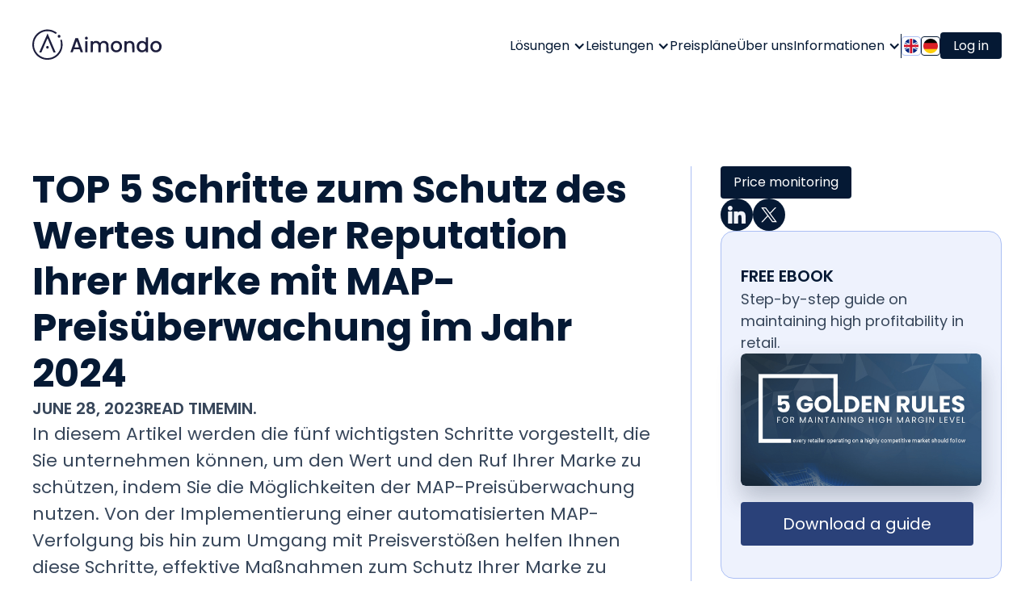

--- FILE ---
content_type: text/html
request_url: https://www.aimondo.com/de/articles-de/top-5-schritte-zum-schutz-des-wertes-und-der-reputation-ihrer-marke-mit-map-preisuberwachung-im-diesem-jahr
body_size: 26413
content:
<!DOCTYPE html><!-- This site was created in Webflow. https://webflow.com --><!-- Last Published: Mon May 13 2024 06:28:44 GMT+0000 (Coordinated Universal Time) --><html data-wf-domain="www.aimondo.com" data-wf-page="6548ca39a9c17755be371c32" data-wf-site="64354bce235a6d7ff9e520b7" lang="en" data-wf-collection="6548ca39a9c17755be371bad" data-wf-item-slug="top-5-schritte-zum-schutz-des-wertes-und-der-reputation-ihrer-marke-mit-map-preisuberwachung-im-diesem-jahr"><head><meta charset="utf-8"/><title>TOP 5 Schritte zum Schutz des Wertes und der Reputation Ihrer Marke mit MAP-Preisüberwachung im Jahr 2024</title><meta content="In diesem Artikel werden die fünf wichtigsten Schritte vorgestellt, die Sie unternehmen können, um den Wert und den Ruf Ihrer Marke zu schützen, indem Sie die Möglichkeiten der MAP-Preisüberwachung nutzen. Von der Implementierung einer automatisierten MAP-Verfolgung bis hin zum Umgang mit Preisverstößen helfen Ihnen diese Schritte, effektive Maßnahmen zum Schutz Ihrer Marke zu ergreifen." name="description"/><meta content="TOP 5 Schritte zum Schutz des Wertes und der Reputation Ihrer Marke mit MAP-Preisüberwachung im Jahr 2024" property="og:title"/><meta content="In diesem Artikel werden die fünf wichtigsten Schritte vorgestellt, die Sie unternehmen können, um den Wert und den Ruf Ihrer Marke zu schützen, indem Sie die Möglichkeiten der MAP-Preisüberwachung nutzen. Von der Implementierung einer automatisierten MAP-Verfolgung bis hin zum Umgang mit Preisverstößen helfen Ihnen diese Schritte, effektive Maßnahmen zum Schutz Ihrer Marke zu ergreifen." property="og:description"/><meta content="https://cdn.prod.website-files.com/6437b98bc524920bc9f3ec1a/64ef21dc30957f505b1edb22_reputation.png" property="og:image"/><meta content="TOP 5 Schritte zum Schutz des Wertes und der Reputation Ihrer Marke mit MAP-Preisüberwachung im Jahr 2024" property="twitter:title"/><meta content="In diesem Artikel werden die fünf wichtigsten Schritte vorgestellt, die Sie unternehmen können, um den Wert und den Ruf Ihrer Marke zu schützen, indem Sie die Möglichkeiten der MAP-Preisüberwachung nutzen. Von der Implementierung einer automatisierten MAP-Verfolgung bis hin zum Umgang mit Preisverstößen helfen Ihnen diese Schritte, effektive Maßnahmen zum Schutz Ihrer Marke zu ergreifen." property="twitter:description"/><meta content="https://cdn.prod.website-files.com/6437b98bc524920bc9f3ec1a/64ef21dc30957f505b1edb22_reputation.png" property="twitter:image"/><meta property="og:type" content="website"/><meta content="summary_large_image" name="twitter:card"/><meta content="width=device-width, initial-scale=1" name="viewport"/><meta content="Webflow" name="generator"/><link href="https://assets-global.website-files.com/64354bce235a6d7ff9e520b7/css/aimondo.webflow.cd97ef136.min.css" rel="stylesheet" type="text/css"/><link href="https://fonts.googleapis.com" rel="preconnect"/><link href="https://fonts.gstatic.com" rel="preconnect" crossorigin="anonymous"/><script src="https://ajax.googleapis.com/ajax/libs/webfont/1.6.26/webfont.js" type="text/javascript"></script><script type="text/javascript">WebFont.load({  google: {    families: ["Poppins:regular,italic,600,700"]  }});</script><script type="text/javascript">!function(o,c){var n=c.documentElement,t=" w-mod-";n.className+=t+"js",("ontouchstart"in o||o.DocumentTouch&&c instanceof DocumentTouch)&&(n.className+=t+"touch")}(window,document);</script><link href="https://cdn.prod.website-files.com/64354bce235a6d7ff9e520b7/64354d2f137d768d476a5600_favicon.jpg" rel="shortcut icon" type="image/x-icon"/><link href="https://cdn.prod.website-files.com/64354bce235a6d7ff9e520b7/64354d33a40c2440895a23f4_webclip.jpg" rel="apple-touch-icon"/><link href="https://www.aimondo.com/de/articles-de/top-5-schritte-zum-schutz-des-wertes-und-der-reputation-ihrer-marke-mit-map-preisuberwachung-im-diesem-jahr" rel="canonical"/><script async="" src="https://www.googletagmanager.com/gtag/js?id=G-STR8Z4LQ26"></script><script type="text/javascript">window.dataLayer = window.dataLayer || [];function gtag(){dataLayer.push(arguments);}gtag('js', new Date());gtag('set', 'developer_id.dZGVlNj', true);gtag('config', 'G-STR8Z4LQ26');</script><!-- Google Tag Manager -->
<script>(function(w,d,s,l,i){w[l]=w[l]||[];w[l].push({'gtm.start':
  new Date().getTime(),event:'gtm.js'});var f=d.getElementsByTagName(s)[0],
  j=d.createElement(s),dl=l!='dataLayer'?'&l='+l:'';j.async=true;j.src=
  'https://www.googletagmanager.com/gtm.js?id='+i+dl;f.parentNode.insertBefore(j,f);
  })(window,document,'script','dataLayer','GTM-NFSMXK3');</script>
  <!-- End Google Tag Manager -->
  <!-- Finsweet Cookie Consent -->
  <script async src="https://cdn.jsdelivr.net/npm/@finsweet/cookie-consent@1/fs-cc.js" fs-cc-mode="opt-in"></script>
  
  <!-- Please go to https://cookie-consent.finsweet.com/ for full setup instructions -->
  
  <link rel="stylesheet" href="https://cdn.jsdelivr.net/npm/progressive-image.js/dist/progressive-image.css">
  <script src="https://cdn.jsdelivr.net/npm/progressive-image.js/dist/progressive-image.js" defer></script>
  
  <style>
  .swiper-pagination-bullets.swiper-pagination-horizontal {
    width: auto;
  }
  </style>
  
  <style>
  .progressive-replace{
  pointer-events: none;
  }
  </style>
  <script async src="https://tag.clearbitscripts.com/v1/pk_daf05e1c47c3068d9929100b45855d3f/tags.js" referrerpolicy="strict-origin-when-cross-origin"></script>
  
  <!-- Nice Select CSS -->
  <style>
    :root {
      --list-bg-color: #ffffff;
      --list-text-color: #000000;
      --list-text-color-hover: inherit;
      --current-field-text-color: inherit;
      --select-field-arrow-color: #020202;
      --border-color-active: #007AFF;
      --border-color-hover: #005924;
      --list-item-bg-color: #EFF4F9;
  
      /* ----------- Spacing ----------- */
      --list-padding-top-bottom: 0.8rem;
      --list-max-height: 26rem;
      --list-item-padding-left: 2.4rem; 
      --list-item-padding-right: 2.4rem;
      --list-item-min-height: 2.4em;
      --list-item-line-height: 2.4em;
    }
    /************ END OF CUSTOM VALUES ************/
  
  select.select {
      display: block !important;
      position: absolute;
      opacity: 0;
      pointer-events: none;
    }
  
  .nice-select {
      color: #5C6C7B !important;
      -webkit-tap-highlight-color: transparent;
      box-sizing: border-box;
      clear: both;
      position: relative;
      text-align: left !important;
      -webkit-transition: all 0.2s ease-in-out;
      transition: all 0.2s ease-in-out;
      -webkit-user-select: none;
      -moz-user-select: none;
      -ms-user-select: none;
      user-select: none;
    }
  
  .nice-select:after {
      border-bottom: 2px solid var(--select-field-arrow-color);
      border-right: 2px solid var(--select-field-arrow-color);
      content: '';
      display: block;
      height: 0.4em;
      margin-top: -0.25em;
      pointer-events: none;
      position: absolute;
      right: 1em;
      top: 50%;
      -webkit-transform-origin: 66% 66%;
      -ms-transform-origin: 66% 66%;
      transform-origin: 66% 66%;
      -webkit-transform: rotate(45deg);
      -ms-transform: rotate(45deg);
      transform: rotate(45deg);
      -webkit-transition: all 0.15s ease-in-out;
      transition: all 0.15s ease-in-out;
      width: 0.4em; 
    }
  
  .nice-select.open:after {
      -webkit-transform: rotate(-135deg);
      -ms-transform: rotate(-135deg);
      transform: rotate(-135deg); 
    }
  
  .nice-select.open .list {
      opacity: 1;
      pointer-events: auto;
      -webkit-transform: scale(1) translateY(0);
      -ms-transform: scale(1) translateY(0);
      transform: scale(1) translateY(0); 
    }
  
  .nice-select.disabled {
      border-color: #ededed;
      color: #999;
      pointer-events: none; 
    }
  
  .nice-select.disabled:after {
      border-color: #cccccc; 
    }
  
  .nice-select.wide {
      width: 100%; 
    }
  
  .nice-select.wide .list {
      left: 0 !important;
      right: 0 !important; 
    }
  
  .nice-select.right {
      float: right; 
    }
  
  .nice-select.right .list {
      left: auto;
      right: 0; 
    }
  
    .nice-select.small {
      font-size: 12px;
      height: 36px;
      line-height: 34px; 
    }
  
    .nice-select.small:after {
      height: 4px;
      width: 4px; 
    }
  
    .nice-select.small .option {
      line-height: 34px;
      min-height: 34px; 
    }
  
    .nice-select .list {
      background-color: var(--list-bg-color);
      color: var(--list-text-color);
      border-radius: 5px;
      box-shadow: 0 7px 20px 0px rgba(68, 68, 68, 0.11);
      border-color: 3px solid #ededed;
      box-sizing: border-box;
      margin-top: 4px;
      opacity: 0;
      overflow: hidden;
      padding: var(--list-padding-top-bottom) 0px;
      pointer-events: none;
      position: absolute;
      top: 100%;
      left: 0;
      overflow-y: scroll;
      overflow-x: hidden;
      max-height: var(--list-max-height);
      -webkit-transform-origin: 50% 0;
      -ms-transform-origin: 50% 0;
      transform-origin: 50% 0;
      -webkit-transform: scale(0.75) translateY(-21px);
      -ms-transform: scale(0.75) translateY(-21px);
      transform: scale(0.75) translateY(-21px);
      -webkit-transition: all 0.2s cubic-bezier(0.5, 0, 0, 1.25), opacity 0.15s ease-out;
      transition: all 0.2s cubic-bezier(0.5, 0, 0, 1.25), opacity 0.15s ease-out;
      z-index: 9; 
      width:100%;
    }
  
    .nice-select .list:hover .option:not(:hover) {
      background-color: transparent !important; 
    }
  
    .nice-select .option {
      padding: 0.8rem 0;
      cursor: pointer;
      display: flex;
      align-items: center;
      line-height: 1.4;
      list-style: none;
      font-size: 1em;
      background-image: none;
      /* min-height: var(--list-item-min-height); */
      outline: none;
      padding-left: var(--list-item-padding-left);
      padding-right: var(--list-item-padding-right);
      text-align: left;
      -webkit-transition: all 0.2s;
      transition: all 0.2s;
    }
  
    .nice-select .option:first-child {
      display: none;
    }
  
    .nice-select .option:last-child {
      margin-bottom: 0;
    }
  
    span.current {
      color: inherit;
    }
  
    .nice-select .option:hover, .nice-select .option.focus, .nice-select .option.selected.focus {
      background-color: var(--list-item-bg-color);
      color:#000000;
    }
  
    .nice-select .option:hover {
      color: var(--list-text-color-hover);
    }
  
    .nice-select .option.disabled {
      background-color: transparent;
      color: #999;
      cursor: default; 
    }
  
    .no-csspointerevents .nice-select .list {
      display: none; 
    }
  
    .no-csspointerevents .nice-select.open .list {
      display: block; 
    }
    
  </style>
  <script id="mcjs">!function(c,h,i,m,p){m=c.createElement(h),p=c.getElementsByTagName(h)[0],m.async=1,m.src=i,p.parentNode.insertBefore(m,p)}(document,"script","https://chimpstatic.com/mcjs-connected/js/users/67377a806a8a0ae7ea114d161/606828a2ca37c867b7e7e6b62.js");</script>
  <script id='pixel-script-poptin' src='https://cdn.popt.in/pixel.js?id=d16469ebff17a' async='true'></script></head><body><div class="global-embed w-embed"><style>

  /* ///////////////////// START OF GLOBAL EDITS ///////////////////// */
  
  /* --- Base --- */
  html {
    font-size: 62.5%;
  }
  
  @media only screen and (max-width: 1120px) and (min-width: 992px) {
	.text-link_label.nav {
		font-size: 1.6rem;
	}

	.nav-menu_box {
		gap: 2.4rem;
		}
	}

body {
position: relative;
}

  /* Font Smoothing */
  body {
    -moz-osx-font-smoothing: grayscale;
    -webkit-font-smoothing: antialiased;
  }

  /* Links */
  a,
  .w-nav-link,
  .w-dropdown-btn, 
  .w-dropdown-toggle, 
  .w-dropdown-link,
  .w-nav-brand{
    color:inherit;
  }

  .text-link:hover .text-link_line{
    transform: scale3d(1, 1, 1);
  }
  .text-link_line{
    background-color:currentColor;
  }

  /* --- Navbar --- */
  .w-nav-overlay{
  }
  .w-nav-button.w--open{
    color: inherit;
  }

  .nav_ham-line{
    background-color: currentColor;
  }

  /* --- Inputs --- */
  .input {
    -webkit-appearance: none;
  }


  /* --- Rich text --- */
  .w-richtext>:first-child {
    margin-top: 0;
  }
  .w-richtext>:last-child, 
  .w-richtext ol li:last-child, 
  .w-richtext ul li:last-child {
    margin-bottom: 0;
  }

  .w-richtext ul li::marker,
  .w-richtext ol li::marker{
    color: #2a4179;
    font-size: 1em;
  }


  /* --- No actions ---  */
  .no-actions{
    pointer-events:none;
    user-select:none;
  }


  /* --- No ScrollBar --- */
  .no-scrollbar::-webkit-scrollbar{ 
    display: none; 
  }
  
    /* Slider 01 */
  .swiper-slide.swiper-slide-active{
    transform:scale(1);
  }

  /* ///////////////////// END OF GLOBAL EDITS ///////////////////// */

</style></div><header class="nav_wrap"><div data-animation="default" data-collapse="medium" data-duration="400" data-easing="ease" data-easing2="ease" role="banner" class="navbar w-nav"><div class="container nav_container"><a href="/de/home" class="nav_logo w-nav-brand"><div class="embed-logo_img w-embed"><svg width="100%" height="100%" viewBox="0 0 160 38" fill="none" xmlns="http://www.w3.org/2000/svg">
<path d="M16.2124 0.687042C14.298 0.919201 11.8423 1.71242 9.98596 2.69911C3.17948 6.29762 -0.629839 13.4172 0.085616 21.156C0.859081 29.3977 6.98879 36.1691 15.1102 37.7362C17.1792 38.1231 20.8725 38.0844 22.9222 37.6201C28.5491 36.3819 33.4606 32.3578 35.8777 27.018C37.6567 23.0713 37.9854 17.8477 36.6705 13.7655C36.5158 13.2625 36.3224 12.8562 36.2644 12.8949C35.9164 13.069 34.5821 13.7074 34.5435 13.7268C34.5241 13.7268 34.6982 14.3846 34.9109 15.1778C35.2396 16.3386 35.3169 17.1705 35.3169 19.3374C35.3169 21.717 35.2589 22.2394 34.8142 23.7484C33.8667 26.8246 32.3971 29.2429 30.2121 31.3517C28.027 33.4218 25.668 34.7374 22.7868 35.5113C20.7758 36.053 17.0438 36.111 15.0908 35.6274C8.92245 34.099 4.20432 29.5138 2.5607 23.4002C1.90326 21.0399 1.96127 17.2479 2.65739 14.9263C3.58554 11.8115 4.97778 9.50919 7.24017 7.323C9.67658 4.98203 12.2097 3.62775 15.4389 2.96996C19.6156 2.09936 24.1597 2.95062 27.6016 5.2142C28.3364 5.69786 28.9552 6.0848 28.9745 6.0848C28.9939 6.0848 29.3419 5.77525 29.7673 5.38832L30.5021 4.69183L29.8253 4.13077C28.9165 3.37625 25.1652 1.5383 23.7536 1.17071C21.2785 0.532265 18.7648 0.377491 16.2124 0.687042Z" fill="#1D1E3D"/>
<path d="M18.5748 6.1032C18.4202 6.47079 16.1384 11.6364 13.5087 17.5952C10.8789 23.554 8.69384 28.5455 8.63583 28.6616C8.55848 28.855 8.8872 28.9131 9.89271 28.9131H11.2463L15.0169 20.0909C17.0859 15.2349 18.8262 11.3462 18.8842 11.4236C18.9422 11.5203 20.4312 15.0801 22.2101 19.3364C23.9891 23.5927 25.6134 27.4814 25.8261 27.9844L26.2128 28.9131H27.5664C28.7072 28.9131 28.9006 28.8744 28.8039 28.6229C28.5525 27.9457 18.9616 5.60018 18.9036 5.52279C18.8842 5.4841 18.7295 5.75496 18.5748 6.1032Z" fill="#1D1E3D"/>
<path d="M31.8789 7.72976C30.8347 8.75514 31.5695 10.7285 32.9811 10.7285C34.1413 10.7285 34.8568 10.0514 34.8761 8.92926C34.8761 7.90388 34.1993 7.24609 33.1358 7.24609C32.5557 7.24609 32.227 7.36217 31.8789 7.72976Z" fill="#1D1E3D"/>
<path d="M66.391 9.50921C65.1728 9.97353 64.7861 11.6567 65.7142 12.566C66.7584 13.6301 68.7114 12.7982 68.7114 11.3085C68.7114 10.0703 67.4545 9.08358 66.391 9.50921Z" fill="#1D1E3D"/>
<path d="M140.447 13.3404C140.447 15.101 140.389 16.5326 140.331 16.5326C140.273 16.5326 139.944 16.3198 139.596 16.049C138.378 15.1203 137.179 14.7334 135.574 14.714C132.983 14.714 130.972 16.0296 129.831 18.4673C129.386 19.4153 129.328 19.7636 129.328 21.7563C129.328 23.6523 129.386 24.1166 129.773 24.9292C130.488 26.4769 131.416 27.4829 132.847 28.1794C133.969 28.7211 134.336 28.8179 135.613 28.8179C137.217 28.7985 138.706 28.2568 139.731 27.2895C140.021 27.0186 140.311 26.7865 140.369 26.7865C140.408 26.7865 140.447 27.2121 140.447 27.7538V28.7211H141.8H143.154V19.4347V10.1482H141.8H140.447V13.3404ZM137.372 17.3065C137.74 17.4033 138.416 17.8095 138.842 18.1771C140.698 19.7636 140.872 23.1106 139.228 24.9872C137.295 27.1927 133.969 26.7091 132.635 24.0392C131.629 22.0465 132.074 19.3379 133.602 18.1191C134.762 17.1904 135.999 16.9196 137.372 17.3065Z" fill="#1D1E3D"/>
<path d="M50.2819 19.8018C48.619 24.4644 47.2461 28.3918 47.2461 28.5079C47.2461 28.6433 47.7488 28.7207 48.6577 28.7207H50.0692L50.7073 26.8828L51.3455 25.0448H54.9034H58.442L58.7127 25.5672C58.8674 25.8767 59.1768 26.6893 59.4088 27.4051L59.8536 28.7207H61.2845C62.0773 28.7207 62.7154 28.6627 62.7154 28.5659C62.7347 28.4885 61.3618 24.5805 59.6795 19.8599L56.6437 11.3086H54.9807H53.3178L50.2819 19.8018ZM56.3923 18.7184C57.1078 20.7885 57.6879 22.5297 57.6879 22.5878C57.6879 22.7812 52.2736 22.7619 52.2736 22.5684C52.2543 22.3169 54.8647 14.9845 54.9807 14.9845C55.0388 14.9845 55.6575 16.6676 56.3923 18.7184Z" fill="#1D1E3D"/>
<path d="M77.5476 14.8676C77.0256 15.003 76.2134 15.39 75.7493 15.7189L74.8985 16.338V15.6608V14.9837H73.545H72.1914V21.8518V28.7199H73.5256H74.8599L74.9372 24.1154C74.9952 19.1239 75.0726 18.7757 76.1748 17.905C77.4123 16.9377 79.4233 16.899 80.5255 17.847C81.7437 18.853 81.8597 19.4141 81.8597 24.3282V28.7393L83.2713 28.6812L84.6635 28.6232L84.7602 23.8832C84.8569 19.2593 84.8762 19.1239 85.321 18.4854C86.7132 16.5508 89.9811 16.7442 91.0833 18.853C91.5087 19.6463 91.528 19.8591 91.528 24.2121V28.7199H92.9976H94.4479L94.3898 23.7284L94.3318 18.7563L93.7904 17.6535C92.8236 15.6608 91.2186 14.7322 88.8016 14.7128C87.5834 14.7128 87.1386 14.8096 86.2298 15.2545C85.6304 15.5447 84.8762 16.1058 84.5475 16.4927L83.9481 17.2086L82.9619 16.2412C81.5503 14.8676 79.4426 14.3259 77.5476 14.8676Z" fill="#1D1E3D"/>
<path d="M102.687 14.7915C100.483 15.1785 98.7233 16.5521 97.7371 18.6416C97.2924 19.6089 97.2344 19.9571 97.2344 21.8531C97.2537 24.3295 97.5631 25.2195 98.9167 26.7092C102.146 30.2303 108.411 29.2436 110.461 24.8712C110.905 23.9232 110.963 23.5556 110.963 21.7564C110.963 19.8411 110.925 19.6282 110.325 18.4287C109.242 16.2039 107.367 14.9657 104.776 14.7335C104.138 14.6755 103.19 14.6948 102.687 14.7915ZM105.278 17.326C106.265 17.6742 107.154 18.39 107.618 19.2993C107.966 19.9571 108.063 20.4215 108.063 21.7757C108.063 23.2848 108.005 23.517 107.483 24.3876C106.651 25.7418 105.22 26.477 103.654 26.3416C101.334 26.1481 100.038 24.4843 100.038 21.7757C100.038 20.7504 100.154 20.0732 100.406 19.5315C101.276 17.6355 103.383 16.6875 105.278 17.326Z" fill="#1D1E3D"/>
<path d="M120.241 14.6935C120.145 14.7322 119.719 14.8096 119.333 14.8869C118.946 14.945 118.172 15.2932 117.65 15.6608L116.664 16.338V15.6608V14.9837H115.311H113.957V21.8518V28.7199H115.311H116.664V24.8699C116.664 19.3754 116.974 18.2533 118.675 17.4794C120.396 16.7055 122.349 17.2859 123.181 18.853C123.606 19.6463 123.625 19.8591 123.625 24.2121V28.7393L125.037 28.6812L126.429 28.6232V23.8832C126.429 20.5943 126.352 18.8917 126.178 18.3307C125.598 16.396 123.683 14.9063 121.498 14.7128C120.918 14.6548 120.357 14.6354 120.241 14.6935Z" fill="#1D1E3D"/>
<path d="M151.471 14.8493C149.132 15.3716 147.237 16.9968 146.502 19.1443C145.98 20.5953 146.057 23.2651 146.637 24.7549C147.237 26.3026 148.668 27.7343 150.214 28.334C151.781 28.9531 154.198 28.9531 155.745 28.3534C158.471 27.3086 160.018 24.8903 159.999 21.6594C159.999 19.4732 159.477 18.1576 158.065 16.7066C156.402 15.0234 153.888 14.3076 151.471 14.8493ZM154.236 17.3257C154.643 17.4418 155.319 17.8287 155.725 18.1963C156.77 19.1443 157.137 20.2084 157.06 22.1043C157.002 23.3619 156.886 23.7488 156.441 24.426C154.43 27.4828 149.982 26.7669 149.151 23.2651C148.223 19.4345 150.853 16.3777 154.236 17.3257Z" fill="#1D1E3D"/>
<path d="M65.4645 21.7938L65.5225 28.6232L66.934 28.6812L68.3263 28.7393V21.8518V14.9837H66.876H65.4258L65.4645 21.7938Z" fill="#1D1E3D"/>
<path d="M17.5661 21.4652C16.5219 22.4906 17.2954 24.2512 18.7843 24.2705C20.1959 24.2705 20.95 22.3745 19.9252 21.4072C19.2871 20.8074 18.1849 20.8268 17.5661 21.4652Z" fill="#1D1E3D"/>
</svg></div></a><nav role="navigation" class="nav_menu w-nav-menu"><div class="nav-menu_inner"><div class="nav-menu_box"><div data-hover="true" data-delay="0" class="dropdown w-dropdown"><div class="dropdown_toggle w-dropdown-toggle"><div class="dropdown_icon w-icon-dropdown-toggle"></div><div class="text-link_label nav">Lösungen</div></div><nav class="dropdown_list form_shadow w-dropdown-list"><a href="/de/ai-pricing-losungen" class="text-link nav_link w-inline-block"><div class="text-link_label nav">Ai-Pricing Solutions</div><div class="text-link_line"></div></a><a href="/de/ai-daten-intelligenz" class="text-link nav_link w-inline-block"><div class="text-link_label nav">Ai Data &amp; Intelligence</div><div class="text-link_line"></div></a><a href="/de/ai-price-management-optimierung" class="text-link nav_link w-inline-block"><div class="text-link_label nav">Ai-Price Management &amp; Optimisation</div><div class="text-link_line"></div></a><a href="/de/ai-pricing-platform" class="text-link nav_link w-inline-block"><div class="text-link_label nav">Ai-Pricing Engine 360</div><div class="text-link_line"></div></a><a href="/de/preisgestaltung-losungen-fur-e-commerce" class="text-link nav_link w-inline-block"><div class="text-link_label nav">eCommerce Pricing-Lösungen</div><div class="text-link_line"></div></a><a href="/de/preisgestaltung-fur-grosshandel-und-vertrieb" class="text-link nav_link w-inline-block"><div class="text-link_label nav">Pricing Solution für Großkunden</div><div class="text-link_line"></div></a></nav></div><div data-hover="true" data-delay="0" class="dropdown w-dropdown"><div class="dropdown_toggle w-dropdown-toggle"><div class="dropdown_icon w-icon-dropdown-toggle"></div><div class="text-link_label nav">Leistungen</div></div><nav class="dropdown_list form_shadow w-dropdown-list"><a href="/de/b2b-pricing-software" class="text-link nav_link w-inline-block"><div class="text-link_label nav">B2B Pricing </div><div class="text-link_line"></div></a><a href="/de/preisoptimierungs-software" class="text-link nav_link w-inline-block"><div class="text-link_label nav">Preisoptimierung</div><div class="text-link_line"></div></a><a href="/de/predictive-analytics-solutions" class="text-link nav_link w-inline-block"><div class="text-link_label nav">Predictive Analytics </div><div class="text-link_line"></div></a><a href="/de/preisanalytik" class="text-link nav_link w-inline-block"><div class="text-link_label nav">Preisanalytik</div><div class="text-link_line"></div></a><a href="/de/map-monitoring" class="text-link nav_link w-inline-block"><div class="text-link_label nav">MAP Monitoring</div><div class="text-link_line"></div></a><a href="/de/pricing-tool" class="text-link nav_link w-inline-block"><div class="text-link_label nav">Repricing</div><div class="text-link_line"></div></a><a href="/de/sortimentsoptimierung" class="text-link nav_link w-inline-block"><div class="text-link_label nav">Sortiments Optimierung</div><div class="text-link_line"></div></a><a href="/de/preisalarm" class="text-link nav_link w-inline-block"><div class="text-link_label nav">Preisalarm</div><div class="text-link_line"></div></a><a href="/de/preismonitoring-software" class="text-link nav_link w-inline-block"><div class="text-link_label nav">Preismonitoring</div><div class="text-link_line"></div></a><a href="/de/marktintelligenz" class="text-link nav_link w-inline-block"><div class="text-link_label nav">Marktintelligenz</div><div class="text-link_line"></div></a><a href="/de/dynamische-preisgestaltung-software" class="text-link nav_link w-inline-block"><div class="text-link_label nav">Dynamisches Pricing</div><div class="text-link_line"></div></a><a href="/de/wettbewerbsanalyse" class="text-link nav_link w-inline-block"><div class="text-link_label nav">Wettbewerbsanalyse</div><div class="text-link_line"></div></a><a href="/de/markenschutz" class="text-link nav_link w-inline-block"><div class="text-link_label nav">Markenschutz</div><div class="text-link_line"></div></a><a href="/de/preisstrategie-beratung" class="text-link nav_link w-inline-block"><div class="text-link_label nav">Preisstrategie-Beratung</div><div class="text-link_line"></div></a></nav></div><a href="/de/preis-fur-preisuberwachung" class="text-link nav_link w-inline-block"><div class="text-link_label nav">Preispläne</div><div class="text-link_line"></div></a><a href="/de/uber-uns" class="text-link nav_link w-inline-block"><div class="text-link_label nav">Über uns</div><div class="text-link_line"></div></a><div data-hover="true" data-delay="0" class="dropdown w-dropdown"><div class="dropdown_toggle w-dropdown-toggle"><div class="dropdown_icon w-icon-dropdown-toggle"></div><div class="text-link_label nav">Informationen</div></div><nav class="dropdown_list form_shadow w-dropdown-list"><a href="/statments" target="_blank" class="text-link nav_link w-inline-block"><div class="text-link_label nav">Investoren</div><div class="text-link_line"></div></a><a href="/en/case-studies" target="_blank" class="text-link nav_link w-inline-block"><div class="text-link_label nav">Fallstudien</div><div class="text-link_line"></div></a><a href="https://pricingacademy.aimondo.com/signup/" target="_blank" class="text-link nav_link w-inline-block"><div class="text-link_label nav">Zertifizieren lassen</div><div class="text-link_line"></div></a><a href="https://pricingacademy.aimondo.com/webinar/customer-segmentation-in-email/" target="_blank" class="text-link nav_link w-inline-block"><div class="text-link_label nav">Ereignisse</div><div class="text-link_line"></div></a><a href="/de/articles-hub" class="text-link nav_link w-inline-block"><div class="text-link_label nav">Blog</div><div class="text-link_line"></div></a></nav></div></div><div class="nav_line"></div><div class="nav-menu-language_wrapper"><div class="nav-menu-language_box"><a href="/" class="nav-language_link w-inline-block"><div class="nav-language_icon w-embed"><svg width="100%" height="100%" viewBox="0 0 180 180" fill="none" xmlns="http://www.w3.org/2000/svg">
<path d="M4.6618 61.3931C4.37498 62.2521 4.10075 63.1154 3.83771 63.9871H9.89878L4.6618 61.3931Z" fill="#00247D"/>
<path d="M63.9294 3.85535C44.6663 9.69793 28.1188 21.8287 16.6823 37.861L63.9294 61.26V3.85535Z" fill="#00247D"/>
<path d="M48.2054 63.9861L11.5065 46.0156C10.134 48.4501 8.87337 50.9603 7.73029 53.5248L29.0837 63.9846L48.2054 63.9861Z" fill="#00247D"/>
<path d="M176.168 63.9862C175.742 62.5759 175.288 61.188 174.794 59.8127L166.374 63.9862H176.168Z" fill="#00247D"/>
<path d="M145.357 63.9862V63.9876L171.082 50.9392C169.859 48.4096 168.518 45.9401 167.074 43.5475L126.762 63.9858L145.357 63.9862Z" fill="#00247D"/>
<path d="M112.469 2.83847V61.2285L162.328 36.4946C150.214 20.1624 132.71 8.05603 112.469 2.83704V2.83847Z" fill="#00247D"/>
<path d="M26.3602 153.649C37.0188 164.31 49.8867 171.97 63.9293 176.194V114.795L14.6263 139.242C17.9982 144.377 21.917 149.213 26.358 153.649L26.3602 153.649Z" fill="#00247D"/>
<path d="M128.19 112.523V112.527L169.305 132.66C170.633 130.19 171.849 127.656 172.945 125.08L147.304 112.523L128.19 112.523Z" fill="#00247D"/>
<path d="M175.981 116.756C176.421 115.356 176.822 113.948 177.187 112.527H167.441L175.981 116.756Z" fill="#00247D"/>
<path d="M2.82794 112.526C3.056 113.433 3.30364 114.338 3.56668 115.236L9.02888 112.526H2.82794Z" fill="#00247D"/>
<path d="M178.764 75.043H101.416V0.71775C97.6775 0.246246 93.8708 0 90.005 0C84.8856 0 79.8697 0.435113 74.9895 1.25781L74.9909 75.0387H1.24943C0.433751 79.9063 0 84.9054 0 89.9983C0 93.8641 0.244846 97.6866 0.716354 101.463H74.9879V178.765C79.9003 179.58 84.9202 180 90.0034 180C93.851 180 97.658 179.764 101.415 179.286V101.462H179.286C179.757 97.6884 179.999 93.8616 179.999 89.9972C180.005 84.9043 179.571 79.9067 178.761 75.0419L178.764 75.043Z" fill="#CF142B"/>
<path d="M31.0415 112.526L6.92908 124.752C8.01059 127.339 9.21385 129.873 10.5374 132.349L49.6359 112.523H31.0415V112.526Z" fill="#00247D"/>
<path d="M112.469 177.199C127.916 173.243 142.079 165.217 153.646 153.649C157.707 149.585 161.329 145.205 164.503 140.558L112.47 114.783L112.469 177.199Z" fill="#00247D"/>
</svg></div></a><a href="#" class="nav-language_link current-language w-inline-block"><div class="nav-language_icon w-embed"><svg width="100%" height="100%" viewBox="0 0 180 180" fill="none" xmlns="http://www.w3.org/2000/svg">
<mask id="mask0_40_892" style="mask-type:luminance" maskUnits="userSpaceOnUse" x="0" y="0" width="180" height="180">
<path d="M90 180C139.706 180 180 139.706 180 90C180 40.2944 139.706 0 90 0C40.2944 0 0 40.2944 0 90C0 139.706 40.2944 180 90 180Z" fill="white"/>
</mask>
<g mask="url(#mask0_40_892)">
<path d="M263.974 -25.9824H-83.9736V205.982H263.974V-25.9824Z" fill="#010101"/>
<path d="M263.974 51.3384H-83.9736V205.982H263.974V51.3384Z" fill="#DB1F26"/>
<path d="M263.974 128.662H-83.9736V205.982H263.974V128.662Z" fill="#FDCD0A"/>
</g>
</svg></div></a></div><a href="https://controlpanel.aimondo.com/spa/#/login" target="_blank" class="button bg_main navbar_button w-inline-block"><div class="button_label navbar_label">Log in</div></a></div></div></nav><div class="nav-menu_button w-nav-button"><div class="nav-menu_hamburger"><div class="nav-menu-hamburger_line _1"></div><div class="nav-menu-hamburger_line _2"></div><div class="nav-menu-hamburger_line _3"></div></div></div></div></div></header><div class="section hero_section articles"><div class="container"><div class="article_d-column_wrap"><div class="article_d_column left"><div class="article_d_column_inner"><div class="article_d-column-heading_wrap"><h1 class="h3">TOP 5 Schritte zum Schutz des Wertes und der Reputation Ihrer Marke mit MAP-Preisüberwachung im Jahr 2024</h1><div class="kn-hero-info_wrap _3"><p class="sub_heading">June 28, 2023</p><div class="kn-hero-info-wrap_inner"><p fs-readtime-element="time" class="sub_heading">Read time</p><p class="sub_heading">min.</p></div></div></div><p class="p-22"> In diesem Artikel werden die fünf wichtigsten Schritte vorgestellt, die Sie unternehmen können, um den Wert und den Ruf Ihrer Marke zu schützen, indem Sie die Möglichkeiten der MAP-Preisüberwachung nutzen. Von der Implementierung einer automatisierten MAP-Verfolgung bis hin zum Umgang mit Preisverstößen helfen Ihnen diese Schritte, effektive Maßnahmen zum Schutz Ihrer Marke zu ergreifen.</p></div><div fs-readtime-element="contents" class="rich-text w-richtext"><h3><strong>Schritt 1: Implementierung robuster MAP-Überwachungsinstrumente:</strong></h3><p>Die Grundlage einer effektiven MAP-Überwachungsstrategieliegt in der Implementierung der richtigen Überwachungsinstrumente. Wählen Sieein umfassendes Preisüberwachungs-Tool oder eine <a href="https://www.aimondo.com/de/map-monitoring">MAP-Überwachungssoftware</a>, mitder Sie Produktpreise über mehrere Kanäle hinweg verfolgen können. Achten Sieauf Funktionen wie automatische MAP-Verfolgung, Echtzeit-Warnungen beiPreisverstößen und detaillierte Berichtsfunktionen. Mit diesen Tools können Sieeine Vielzahl von Einzelhändlern und Wiederverkäufern überwachen undsicherstellen, dass Ihre MAP-Richtlinien konsequent eingehalten werden.</p><p> </p><h3><strong>Schritt 2: Legen Sie klare Richtlinien zur Durchsetzung der MAP-Richtlinien fest, wenn Sie können: </strong></h3><p><strong> </strong>Um den Wert und den Ruf Ihrer Marke zuschützen, ist es wichtig, klare und umsetzbare Richtlinien für die Durchsetzungder Preisbindung festzulegen (wenn die Politik Ihres Landes dies zulässt. Wennnicht, sorgen Sie für Preiswarnungen). Teilen Sie diese Richtlinien Ihren Einzelhändlern und Wiederverkäufern mit und betonen Sie, wie wichtig es ist, sich an die beworbene Mindestpreisliste zu halten. Machen Sie deutlich, welche Konsequenzen die Nichteinhaltung hat, einschließlich möglicher Strafen oder der Beendigung von Partnerschaften. Durch die Festlegung von Erwartungen und diekonsequente Durchsetzung der Richtlinien senden Sie die eindeutige Botschaft, dass Sie sich für den Schutz der Integrität Ihrer Marke einsetzen.</p><p> </p><h3><strong>Schritt 3: Überwachen und Analysieren von Preisdaten: </strong></h3><p>Die regelmäßige Überwachung und Analyse von Preisdaten sind entscheidend für eine wirksame MAP-Preisüberwachung. Verwenden Sie die von Ihnen gewählte <a href="https://www.aimondo.com/de/map-monitoring">MAP-Überwachungssoftware</a>, um Preistrends zuverfolgen, Schwankungen zu erkennen und potenzielle Preisverstöße aufzudecken.Analysieren Sie die Daten, um Einblicke in die Marktdynamik, die Preisstrategien der Wettbewerber und das Verbraucherverhalten zu gewinnen. Diese Informationen können Ihnen helfen, fundierte Preisentscheidungen zutreffen und proaktiv gegen Abweichungen von Ihren MAP-Richtlinien vorzugehen.</p><p><strong> </strong></p><h3><strong>Schritt 4: Gehen Sie aktiv gegen Preisverstöße vor:</strong></h3><p><strong> </strong></p><p>Wenn Sie Preisverstöße feststellen, ist eswichtig, schnell zu handeln, um den Markenschutz zu wahren. Benachrichtigen Siezunächst den Einzelhändler oder Wiederverkäufer über den Verstoß, liefern Sieklare Beweise und erinnern Sie ihn an die vereinbarten MAP-Preise. Wenn nötig,eskalieren Sie die Angelegenheit auf höherer Managementebene oder ziehen Siebei wiederholten Verstößen die Beendigung der Partnerschaft in Betracht. IndemSie aktiv gegen Preisverstöße vorgehen, vermitteln Sie allen Beteiligten dieklare Botschaft, dass Sie sich für die Durchsetzung Ihrer Preispolitikeinsetzen.</p><p> </p><h3><strong>Schritt 5: Überprüfen und aktualisieren Sie die Preispolitik regelmäßig:</strong></h3><p>Um sich an die veränderten Marktbedingungenund die sich weiterentwickelnden Branchenpraktiken anzupassen, ist es wichtig ,dass Sie Ihre MAP-Richtlinien regelmäßig überprüfen und aktualisieren. Informieren Sie sich über gesetzliche Vorschriften und Markttrends, die sichauf Ihre Preisstrategien auswirken können. Führen Sie Gespräche mitHerstellern, Händlern und Rechtsexperten, um sicherzustellen, dass Ihre MAP-Richtlinien mit den Branchenstandards übereinstimmen und durchsetzbar sind. Indem Sie diese Richtlinien regelmäßig überprüfen und aktualisieren, demonstrieren Sie Ihr Engagement für einen fairen Wettbewerb, stellen einen starkenMarkenschutz sicher und bewahren den Wert und den Ruf Ihrer Marke.</p><p>‍</p><blockquote>Der Schutz des Wertes und des Rufes Ihrer Marke ist ein vielschichtiges Unterfangen, und die Überwachung der MAP-Preise spielt dabei eine entscheidende Rolle. Wenn Sie die fünf wichtigsten Schritte in diesem Artikel befolgen, können Sie eine solide Markenschutzstrategie entwickeln. </blockquote><p>‍</p></div><a href="/authors-de/alec-scheul" class="article_d-author-box w-inline-block"><div class="article_d-author-wrap"><img alt="Alec Scheul, Ertragsmanagement bei Aimondo" loading="lazy" src="https://cdn.prod.website-files.com/6437b98bc524920bc9f3ec1a/6582d54e15ef6890dd968a1b_Alec%20Scheul.jpeg" sizes="56px" srcset="https://cdn.prod.website-files.com/6437b98bc524920bc9f3ec1a/6582d54e15ef6890dd968a1b_Alec%20Scheul-p-500.jpeg 500w, https://cdn.prod.website-files.com/6437b98bc524920bc9f3ec1a/6582d54e15ef6890dd968a1b_Alec%20Scheul.jpeg 800w" class="article_d-author-photo"/><div class="article_d-author-box_inner"><h2 class="sub_heading">Alec Scheul, Ertragsmanagement bei Aimondo</h2><p class="p-12">Author</p></div></div><p class="p-16 text-align_center">Mit seiner langjährigen Erfahrung in den Bereichen Vertrieb und Umsatzmanagement leistet Alec einen wichtigen Beitrag zum Knowledge Hub von Aimondo. Er behandelt Themen im Zusammenhang mit Wettbewerbsstrategien, wettbewerbsfähiger Preisgestaltung und strategischen Ansätzen zur Umsatzsteigerung.</p></a></div><div class="article_d_column right"><div class="article_d-sticky"><div class="article_d-sticky-top_wrap"><div class="category_tag text-color_white">Price monitoring</div><div class="article_d-social_wrap"><a fs-socialshare-element="linkedin" href="https://www.linkedin.com/company/aimondo-uk/" target="_blank" class="article_d-social_link w-inline-block"><div class="article_d-social_icon w-embed"><svg width="100%" height="100%" viewBox="0 0 40 40" fill="none" xmlns="http://www.w3.org/2000/svg">
<circle cx="20" cy="20" r="20" fill="currentColor"/>
<path d="M14.1229 16.0532H9.7064C9.51039 16.0532 9.35156 16.2121 9.35156 16.4081V30.5965C9.35156 30.7925 9.51039 30.9513 9.7064 30.9513H14.1229C14.3189 30.9513 14.4778 30.7925 14.4778 30.5965V16.4081C14.4778 16.2121 14.3189 16.0532 14.1229 16.0532Z" fill="#F1F3F9"/>
<path d="M11.9144 9C10.3074 9 9 10.3059 9 11.9112C9 13.5171 10.3074 14.8235 11.9144 14.8235C13.5201 14.8235 14.8264 13.517 14.8264 11.9112C14.8265 10.3059 13.5201 9 11.9144 9Z" fill="#F1F3F9"/>
<path d="M25.3549 15.7007C23.581 15.7007 22.2698 16.4632 21.4744 17.3297V16.4082C21.4744 16.2122 21.3156 16.0533 21.1196 16.0533H16.89C16.694 16.0533 16.5352 16.2122 16.5352 16.4082V30.5966C16.5352 30.7926 16.694 30.9514 16.89 30.9514H21.2969C21.4929 30.9514 21.6517 30.7926 21.6517 30.5966V23.5766C21.6517 21.211 22.2943 20.2895 23.9433 20.2895C25.7392 20.2895 25.8819 21.7669 25.8819 23.6983V30.5967C25.8819 30.7927 26.0407 30.9515 26.2367 30.9515H30.6452C30.8413 30.9515 31.0001 30.7927 31.0001 30.5967V22.8141C31.0001 19.2965 30.3294 15.7007 25.3549 15.7007Z" fill="#F1F3F9"/>
</svg></div></a><a fs-socialshare-element="twitter" href="https://twitter.com/aimondo_" target="_blank" class="article_d-social_link w-inline-block"><div class="article_d-social_icon w-embed"><svg width="100%" height="100%" viewBox="0 0 40 40" fill="none" xmlns="http://www.w3.org/2000/svg">
<circle cx="20" cy="20" r="20" fill="currentColor"></circle>
<path d="M10.2628 11L17.8584 21.1228L10.2148 29.3531H11.9351L18.627 22.1473L24.0339 29.3531H29.888L21.865 18.6609L28.9796 11H27.2593L21.0964 17.6363L16.1169 11H10.2628ZM12.7926 12.263H15.482L27.3578 28.0899H24.6684L12.7926 12.263Z" fill="white"></path>
</svg></div></a></div></div><div class="article_d-sticky_box"><div class="article_d-sticky-box-title_wrap"><div class="sub_heading text-color_main">free ebook</div><p>Step-by-step guide on maintaining high profitability in retail. </p></div><div class="visual_box article_d"><img src="https://cdn.prod.website-files.com/64354bce235a6d7ff9e520b7/6470ad5f6201b89f5f684f68_New%20site%20lead%20magnets%20thumbnail.png" loading="lazy" sizes="(max-width: 479px) 82vw, (max-width: 767px) 87vw, (max-width: 1919px) 22vw, 309.59375px" srcset="https://assets-global.website-files.com/64354bce235a6d7ff9e520b7/6470ad5f6201b89f5f684f68_New%20site%20lead%20magnets%20thumbnail-p-500.png 500w, https://assets-global.website-files.com/64354bce235a6d7ff9e520b7/6470ad5f6201b89f5f684f68_New%20site%20lead%20magnets%20thumbnail-p-800.png 800w, https://assets-global.website-files.com/64354bce235a6d7ff9e520b7/6470ad5f6201b89f5f684f68_New%20site%20lead%20magnets%20thumbnail-p-1080.png 1080w, https://assets-global.website-files.com/64354bce235a6d7ff9e520b7/6470ad5f6201b89f5f684f68_New%20site%20lead%20magnets%20thumbnail-p-1600.png 1600w, https://assets-global.website-files.com/64354bce235a6d7ff9e520b7/6470ad5f6201b89f5f684f68_New%20site%20lead%20magnets%20thumbnail-p-2000.png 2000w, https://assets-global.website-files.com/64354bce235a6d7ff9e520b7/6470ad5f6201b89f5f684f68_New%20site%20lead%20magnets%20thumbnail-p-2600.png 2600w, https://assets-global.website-files.com/64354bce235a6d7ff9e520b7/6470ad5f6201b89f5f684f68_New%20site%20lead%20magnets%20thumbnail.png 2954w" alt="" class="visual_img"/></div><div class="article_d-button_wrap"><a href="https://case.getaimondo.com/" target="_blank" class="button main-button w-inline-block"><div class="button_label main">Download a guide</div></a></div></div></div></div></div></div></div><div class="main"><div class="blur-box"><div class="bg-top_wrap"><div class="bg-top-wrap_inner"><div class="progressive replace"><img src="https://cdn.prod.website-files.com/64354bce235a6d7ff9e520b7/64fa4eb5ec332357abcff436_bg%20blur.svg" loading="lazy" alt="" class="preview"/></div></div></div></div><div class="section other-articles_section"><div class="container-box"><div class="article_d_wrap"><div class="collection-list_wrap w-dyn-list"><div role="list" class="collection_list article_d w-dyn-items"><div role="listitem" class="collection_item article_d w-dyn-item"><div class="kn_link other-articles"><div class="kn-link_box"><div class="kn-link-top_wrap"><div class="kn-hero-info_wrap _3"><div class="category_tag text-color_white">Pricing strategy</div><p class="sub_heading">February 7, 2024</p></div><h2 class="h6">Preisniveauindex (PNI) 101: Definition, Formel, Anwendung in Ihrer Preisstrategie</h2></div><img alt="" loading="lazy" src="https://cdn.prod.website-files.com/6437b98bc524920bc9f3ec1a/65c35687be8a973d64b6db15_Preisniveau-Index%20(PLI).jpg" sizes="(max-width: 479px) 92vw, (max-width: 767px) 93vw, (max-width: 991px) 42vw, (max-width: 1919px) 38vw, 495.875px" srcset="https://cdn.prod.website-files.com/6437b98bc524920bc9f3ec1a/65c35687be8a973d64b6db15_Preisniveau-Index%20(PLI)-p-500.jpg 500w, https://cdn.prod.website-files.com/6437b98bc524920bc9f3ec1a/65c35687be8a973d64b6db15_Preisniveau-Index%20(PLI)-p-800.jpg 800w, https://cdn.prod.website-files.com/6437b98bc524920bc9f3ec1a/65c35687be8a973d64b6db15_Preisniveau-Index%20(PLI)-p-1080.jpg 1080w, https://cdn.prod.website-files.com/6437b98bc524920bc9f3ec1a/65c35687be8a973d64b6db15_Preisniveau-Index%20(PLI).jpg 1300w" class="kn-hero_img"/><p class="p-16">Sie kaufen jeden Morgen auf dem Weg ins Büro eine Tasse Kaffee, und der lächerlich hohe Preis (sagen wir 5 €) stört Sie nicht. Dann reisen Sie nach Istanbul und stellen mit einem neu erworbenen Bewusstsein fest, dass die gleiche Tasse Kaffee dreimal so teuer sein kann. Das ist die Wirkung des PNI. Warum ist er so wirksam, und wie kann er genutzt werden, wenn Sie auf verschiedenen Märkten und an verschiedenen Orten verkaufen, sogar innerhalb eines Landes?</p></div><a href="/de/articles-de/preisniveauindex-pni-formel-anwendung-in-ihrer-preisstrategie" class="text-link_button w-inline-block"><p class="text-link-button_label">Read more</p><div class="text-link_icon w-embed"><svg width="100%" height="100%" viewBox="0 0 8 10" fill="none" xmlns="http://www.w3.org/2000/svg">
<path d="M7.5 4.13397C8.16667 4.51887 8.16667 5.48113 7.5 5.86603L1.5 9.33013C0.833334 9.71503 -4.47338e-07 9.2339 -4.13689e-07 8.4641L-1.10848e-07 1.5359C-7.71986e-08 0.766098 0.833333 0.284973 1.5 0.669873L7.5 4.13397Z" fill="currentColor"/>
</svg></div></a></div></div><div role="listitem" class="collection_item article_d w-dyn-item"><div class="kn_link other-articles"><div class="kn-link_box"><div class="kn-link-top_wrap"><div class="kn-hero-info_wrap _3"><div class="category_tag text-color_white">Pricing strategy</div><p class="sub_heading">January 19, 2024</p></div><h2 class="h6">Dynamische Preisgestaltung im eCommerce</h2></div><img alt="" loading="lazy" src="https://cdn.prod.website-files.com/6437b98bc524920bc9f3ec1a/65aa333057b7b81d3ed3af49_dynamic%20pricing%20(1).jpg" sizes="(max-width: 479px) 92vw, (max-width: 767px) 93vw, (max-width: 991px) 42vw, (max-width: 1919px) 38vw, 495.875px" srcset="https://cdn.prod.website-files.com/6437b98bc524920bc9f3ec1a/65aa333057b7b81d3ed3af49_dynamic%20pricing%20(1)-p-500.jpg 500w, https://cdn.prod.website-files.com/6437b98bc524920bc9f3ec1a/65aa333057b7b81d3ed3af49_dynamic%20pricing%20(1)-p-800.jpg 800w, https://cdn.prod.website-files.com/6437b98bc524920bc9f3ec1a/65aa333057b7b81d3ed3af49_dynamic%20pricing%20(1).jpg 1300w" class="kn-hero_img"/><p class="p-16">Stonegate Pubs führte es ein - und die Kunden liefen davon. AO World führte es ein - und meldete einen Umsatzanstieg von über 15 % in einem einzigen Geschäftsjahr. Ist die dynamische Preisgestaltung mit dem eCommerce vereinbar, und was muss man beachten, bevor man sie einführt?</p></div><a href="/de/articles-de/dynamische-preisgestaltung-im-ecommerce" class="text-link_button w-inline-block"><p class="text-link-button_label">Read more</p><div class="text-link_icon w-embed"><svg width="100%" height="100%" viewBox="0 0 8 10" fill="none" xmlns="http://www.w3.org/2000/svg">
<path d="M7.5 4.13397C8.16667 4.51887 8.16667 5.48113 7.5 5.86603L1.5 9.33013C0.833334 9.71503 -4.47338e-07 9.2339 -4.13689e-07 8.4641L-1.10848e-07 1.5359C-7.71986e-08 0.766098 0.833333 0.284973 1.5 0.669873L7.5 4.13397Z" fill="currentColor"/>
</svg></div></a></div></div></div></div></div></div><a href="/de/articles-hub" class="button main-button w-inline-block"><div class="button_label main">All Articles</div></a></div><div id="nesletter-form" class="section box_section"><div class="form-container newsletter"><div class="form-text_wrap newsletter"><h2 class="h3 text-align_center">Join our newsletter</h2><p class="p-16 text-align_center newsletter_text">Join 1200+ pricing professionals to learn how to become better at what you’re doing</p></div><div class="form-block newsletter w-form"><form id="wf-form-Newsletter-form" name="wf-form-Newsletter-form" data-name="Newsletter form" action="https://aimondo.us21.list-manage.com/subscribe/post?u=67377a806a8a0ae7ea114d161&amp;amp;id=86a18aaa18&amp;amp;f_id=003d54e1f0" method="post" class="form_wrap" data-wf-page-id="6548ca39a9c17755be371c32" data-wf-element-id="e4b5f628-79f3-edb1-0912-f676dacc3666"><div class="form_field"><div class="form_field-inner"><input class="input w-input" maxlength="256" name="FNAME" data-name="FNAME" placeholder="First name" type="text" id="FNAME" required=""/></div></div><div class="form_field"><div class="form_field-inner"><input class="input w-input" maxlength="256" name="LNAME" data-name="LNAME" placeholder="Second Name" type="text" id="LNAME" required=""/></div></div><div class="form_field"><div class="form_field-inner"><input class="input w-input" maxlength="256" name="Email" data-name="Email" placeholder="Email" type="email" id="Email-2" required=""/></div></div><input type="submit" data-wait="Please wait..." submit-btn="" class="button main-button form-button w-button" value="Sign up"/></form><div class="success_message w-form-done"><div class="success-message_wrap"><div class="success_icon w-embed"><svg width="100%" height="100%" viewBox="0 0 91 91" fill="none" xmlns="http://www.w3.org/2000/svg">
<g clip-path="url(#clip0_207_1575)">
<path d="M88.3979 12.4407C87.0593 11.0997 84.8872 11.0974 83.5485 12.435L42.4042 53.4707L27.5595 37.3479C26.2768 35.9555 24.108 35.8652 22.7134 37.1478C21.3198 38.4305 21.2305 40.6002 22.5132 41.9939L39.7759 60.7415C40.4081 61.4286 41.2928 61.8276 42.2258 61.847C42.2508 61.848 42.275 61.848 42.299 61.848C43.2056 61.848 44.0778 61.4879 44.7203 60.8477L88.3912 17.2912C89.7333 15.9538 89.7356 13.7817 88.3979 12.4407Z" fill="#ABBFF4"/>
<path d="M87.5703 42.0703C85.676 42.0703 84.1407 43.6055 84.1407 45.5C84.1407 66.8073 66.8073 84.1407 45.5 84.1407C24.1939 84.1407 6.8593 66.8073 6.8593 45.5C6.8593 24.1939 24.1939 6.8593 45.5 6.8593C47.3943 6.8593 48.9297 5.32403 48.9297 3.42974C48.9297 1.53527 47.3943 0 45.5 0C20.411 0 0 20.411 0 45.5C0 70.5879 20.411 91 45.5 91C70.5879 91 91 70.5879 91 45.5C91 43.6057 89.4647 42.0703 87.5703 42.0703Z" fill="#00247D"/>
</g>
</svg></div><div class="p-22">Thank you! Your submission has been received!</div></div></div><div class="error_message w-form-fail"><div class="p-16 text-align_center">Oops! Something went wrong while submitting the form.</div></div></div></div></div><div class="section-no_a footer_section"><div class="container"><div class="footer_box"><div class="footer_wrap"><a href="#" class="footer_logo w-inline-block"><div class="embed-logo_img w-embed"><svg width="100%" height="100%" viewBox="0 0 160 38" fill="none" xmlns="http://www.w3.org/2000/svg">
<path d="M16.2124 0.687042C14.298 0.919201 11.8423 1.71242 9.98596 2.69911C3.17948 6.29762 -0.629839 13.4172 0.085616 21.156C0.859081 29.3977 6.98879 36.1691 15.1102 37.7362C17.1792 38.1231 20.8725 38.0844 22.9222 37.6201C28.5491 36.3819 33.4606 32.3578 35.8777 27.018C37.6567 23.0713 37.9854 17.8477 36.6705 13.7655C36.5158 13.2625 36.3224 12.8562 36.2644 12.8949C35.9164 13.069 34.5821 13.7074 34.5435 13.7268C34.5241 13.7268 34.6982 14.3846 34.9109 15.1778C35.2396 16.3386 35.3169 17.1705 35.3169 19.3374C35.3169 21.717 35.2589 22.2394 34.8142 23.7484C33.8667 26.8246 32.3971 29.2429 30.2121 31.3517C28.027 33.4218 25.668 34.7374 22.7868 35.5113C20.7758 36.053 17.0438 36.111 15.0908 35.6274C8.92245 34.099 4.20432 29.5138 2.5607 23.4002C1.90326 21.0399 1.96127 17.2479 2.65739 14.9263C3.58554 11.8115 4.97778 9.50919 7.24017 7.323C9.67658 4.98203 12.2097 3.62775 15.4389 2.96996C19.6156 2.09936 24.1597 2.95062 27.6016 5.2142C28.3364 5.69786 28.9552 6.0848 28.9745 6.0848C28.9939 6.0848 29.3419 5.77525 29.7673 5.38832L30.5021 4.69183L29.8253 4.13077C28.9165 3.37625 25.1652 1.5383 23.7536 1.17071C21.2785 0.532265 18.7648 0.377491 16.2124 0.687042Z" fill="#1D1E3D"/>
<path d="M18.5748 6.1032C18.4202 6.47079 16.1384 11.6364 13.5087 17.5952C10.8789 23.554 8.69384 28.5455 8.63583 28.6616C8.55848 28.855 8.8872 28.9131 9.89271 28.9131H11.2463L15.0169 20.0909C17.0859 15.2349 18.8262 11.3462 18.8842 11.4236C18.9422 11.5203 20.4312 15.0801 22.2101 19.3364C23.9891 23.5927 25.6134 27.4814 25.8261 27.9844L26.2128 28.9131H27.5664C28.7072 28.9131 28.9006 28.8744 28.8039 28.6229C28.5525 27.9457 18.9616 5.60018 18.9036 5.52279C18.8842 5.4841 18.7295 5.75496 18.5748 6.1032Z" fill="#1D1E3D"/>
<path d="M31.8789 7.72976C30.8347 8.75514 31.5695 10.7285 32.9811 10.7285C34.1413 10.7285 34.8568 10.0514 34.8761 8.92926C34.8761 7.90388 34.1993 7.24609 33.1358 7.24609C32.5557 7.24609 32.227 7.36217 31.8789 7.72976Z" fill="#1D1E3D"/>
<path d="M66.391 9.50921C65.1728 9.97353 64.7861 11.6567 65.7142 12.566C66.7584 13.6301 68.7114 12.7982 68.7114 11.3085C68.7114 10.0703 67.4545 9.08358 66.391 9.50921Z" fill="#1D1E3D"/>
<path d="M140.447 13.3404C140.447 15.101 140.389 16.5326 140.331 16.5326C140.273 16.5326 139.944 16.3198 139.596 16.049C138.378 15.1203 137.179 14.7334 135.574 14.714C132.983 14.714 130.972 16.0296 129.831 18.4673C129.386 19.4153 129.328 19.7636 129.328 21.7563C129.328 23.6523 129.386 24.1166 129.773 24.9292C130.488 26.4769 131.416 27.4829 132.847 28.1794C133.969 28.7211 134.336 28.8179 135.613 28.8179C137.217 28.7985 138.706 28.2568 139.731 27.2895C140.021 27.0186 140.311 26.7865 140.369 26.7865C140.408 26.7865 140.447 27.2121 140.447 27.7538V28.7211H141.8H143.154V19.4347V10.1482H141.8H140.447V13.3404ZM137.372 17.3065C137.74 17.4033 138.416 17.8095 138.842 18.1771C140.698 19.7636 140.872 23.1106 139.228 24.9872C137.295 27.1927 133.969 26.7091 132.635 24.0392C131.629 22.0465 132.074 19.3379 133.602 18.1191C134.762 17.1904 135.999 16.9196 137.372 17.3065Z" fill="#1D1E3D"/>
<path d="M50.2819 19.8018C48.619 24.4644 47.2461 28.3918 47.2461 28.5079C47.2461 28.6433 47.7488 28.7207 48.6577 28.7207H50.0692L50.7073 26.8828L51.3455 25.0448H54.9034H58.442L58.7127 25.5672C58.8674 25.8767 59.1768 26.6893 59.4088 27.4051L59.8536 28.7207H61.2845C62.0773 28.7207 62.7154 28.6627 62.7154 28.5659C62.7347 28.4885 61.3618 24.5805 59.6795 19.8599L56.6437 11.3086H54.9807H53.3178L50.2819 19.8018ZM56.3923 18.7184C57.1078 20.7885 57.6879 22.5297 57.6879 22.5878C57.6879 22.7812 52.2736 22.7619 52.2736 22.5684C52.2543 22.3169 54.8647 14.9845 54.9807 14.9845C55.0388 14.9845 55.6575 16.6676 56.3923 18.7184Z" fill="#1D1E3D"/>
<path d="M77.5476 14.8676C77.0256 15.003 76.2134 15.39 75.7493 15.7189L74.8985 16.338V15.6608V14.9837H73.545H72.1914V21.8518V28.7199H73.5256H74.8599L74.9372 24.1154C74.9952 19.1239 75.0726 18.7757 76.1748 17.905C77.4123 16.9377 79.4233 16.899 80.5255 17.847C81.7437 18.853 81.8597 19.4141 81.8597 24.3282V28.7393L83.2713 28.6812L84.6635 28.6232L84.7602 23.8832C84.8569 19.2593 84.8762 19.1239 85.321 18.4854C86.7132 16.5508 89.9811 16.7442 91.0833 18.853C91.5087 19.6463 91.528 19.8591 91.528 24.2121V28.7199H92.9976H94.4479L94.3898 23.7284L94.3318 18.7563L93.7904 17.6535C92.8236 15.6608 91.2186 14.7322 88.8016 14.7128C87.5834 14.7128 87.1386 14.8096 86.2298 15.2545C85.6304 15.5447 84.8762 16.1058 84.5475 16.4927L83.9481 17.2086L82.9619 16.2412C81.5503 14.8676 79.4426 14.3259 77.5476 14.8676Z" fill="#1D1E3D"/>
<path d="M102.687 14.7915C100.483 15.1785 98.7233 16.5521 97.7371 18.6416C97.2924 19.6089 97.2344 19.9571 97.2344 21.8531C97.2537 24.3295 97.5631 25.2195 98.9167 26.7092C102.146 30.2303 108.411 29.2436 110.461 24.8712C110.905 23.9232 110.963 23.5556 110.963 21.7564C110.963 19.8411 110.925 19.6282 110.325 18.4287C109.242 16.2039 107.367 14.9657 104.776 14.7335C104.138 14.6755 103.19 14.6948 102.687 14.7915ZM105.278 17.326C106.265 17.6742 107.154 18.39 107.618 19.2993C107.966 19.9571 108.063 20.4215 108.063 21.7757C108.063 23.2848 108.005 23.517 107.483 24.3876C106.651 25.7418 105.22 26.477 103.654 26.3416C101.334 26.1481 100.038 24.4843 100.038 21.7757C100.038 20.7504 100.154 20.0732 100.406 19.5315C101.276 17.6355 103.383 16.6875 105.278 17.326Z" fill="#1D1E3D"/>
<path d="M120.241 14.6935C120.145 14.7322 119.719 14.8096 119.333 14.8869C118.946 14.945 118.172 15.2932 117.65 15.6608L116.664 16.338V15.6608V14.9837H115.311H113.957V21.8518V28.7199H115.311H116.664V24.8699C116.664 19.3754 116.974 18.2533 118.675 17.4794C120.396 16.7055 122.349 17.2859 123.181 18.853C123.606 19.6463 123.625 19.8591 123.625 24.2121V28.7393L125.037 28.6812L126.429 28.6232V23.8832C126.429 20.5943 126.352 18.8917 126.178 18.3307C125.598 16.396 123.683 14.9063 121.498 14.7128C120.918 14.6548 120.357 14.6354 120.241 14.6935Z" fill="#1D1E3D"/>
<path d="M151.471 14.8493C149.132 15.3716 147.237 16.9968 146.502 19.1443C145.98 20.5953 146.057 23.2651 146.637 24.7549C147.237 26.3026 148.668 27.7343 150.214 28.334C151.781 28.9531 154.198 28.9531 155.745 28.3534C158.471 27.3086 160.018 24.8903 159.999 21.6594C159.999 19.4732 159.477 18.1576 158.065 16.7066C156.402 15.0234 153.888 14.3076 151.471 14.8493ZM154.236 17.3257C154.643 17.4418 155.319 17.8287 155.725 18.1963C156.77 19.1443 157.137 20.2084 157.06 22.1043C157.002 23.3619 156.886 23.7488 156.441 24.426C154.43 27.4828 149.982 26.7669 149.151 23.2651C148.223 19.4345 150.853 16.3777 154.236 17.3257Z" fill="#1D1E3D"/>
<path d="M65.4645 21.7938L65.5225 28.6232L66.934 28.6812L68.3263 28.7393V21.8518V14.9837H66.876H65.4258L65.4645 21.7938Z" fill="#1D1E3D"/>
<path d="M17.5661 21.4652C16.5219 22.4906 17.2954 24.2512 18.7843 24.2705C20.1959 24.2705 20.95 22.3745 19.9252 21.4072C19.2871 20.8074 18.1849 20.8268 17.5661 21.4652Z" fill="#1D1E3D"/>
</svg></div></a><div class="footer-wrap_inner"><a href="/de/preis-fur-preisuberwachung" class="text-link nav_link w-inline-block"><div class="text-link_label nav">Preispläne</div><div class="text-link_line"></div></a><a href="/de/uber-uns" class="text-link nav_link w-inline-block"><div class="text-link_label nav">Über uns</div><div class="text-link_line"></div></a></div></div><div class="footer_wrap"><div class="sub_heading text-color_main">Lösungen</div><div class="footer-wrap_inner"><a href="/de/ai-pricing-losungen" class="text-link nav_link w-inline-block"><div class="text-link_label nav">Ai-Pricing Solutions</div><div class="text-link_line"></div></a><a href="/de/ai-daten-intelligenz" class="text-link nav_link w-inline-block"><div class="text-link_label nav">Ai-Data &amp; Intelligence</div><div class="text-link_line"></div></a><a href="/de/ai-price-management-optimierung" class="text-link nav_link w-inline-block"><div class="text-link_label nav">Ai-Price Management <br/>&amp; Optimisation</div><div class="text-link_line"></div></a><a href="/de/ai-pricing-platform" class="text-link nav_link w-inline-block"><div class="text-link_label nav">Ai-Pricing Engine 360</div><div class="text-link_line"></div></a><a href="/de/preisgestaltung-losungen-fur-e-commerce" class="text-link nav_link w-inline-block"><div class="text-link_label nav">eCommerce Pricing-Lösungen</div><div class="text-link_line"></div></a><a href="/de/preisgestaltung-fur-grosshandel-und-vertrieb" class="text-link nav_link w-inline-block"><div class="text-link_label nav">Pricing Solution für Großkunden</div><div class="text-link_line"></div></a></div></div><div class="footer_wrap"><div class="sub_heading text-color_main">Leistungen</div><div class="footer-wrap_inner"><a href="/de/b2b-pricing-software" class="text-link nav_link w-inline-block"><div class="text-link_line"></div><div class="text-link_label nav">B2B Pricing (CPQ)</div></a><a href="/de/preisoptimierungs-software" class="text-link nav_link w-inline-block"><div class="text-link_label nav">Preisoptimierung</div><div class="text-link_line"></div></a><a href="/de/predictive-analytics-solutions" class="text-link nav_link w-inline-block"><div class="text-link_label nav">Predictive Analytics</div><div class="text-link_line"></div></a><a href="/de/preisanalytik" class="text-link nav_link w-inline-block"><div class="text-link_label nav">Preisanalytik</div><div class="text-link_line"></div></a><a href="/de/map-monitoring" class="text-link nav_link w-inline-block"><div class="text-link_label nav">MAP Monitoring</div><div class="text-link_line"></div></a><a href="/de/pricing-tool" class="text-link nav_link w-inline-block"><div class="text-link_label nav">Repricing</div><div class="text-link_line"></div></a><a href="/de/markenschutz" class="text-link nav_link w-inline-block"><div class="text-link_label nav">Markenschutz</div><div class="text-link_line"></div></a><a href="/de/sortimentsoptimierung" class="text-link nav_link w-inline-block"><div class="text-link_label nav">Sortiments Optimierung</div><div class="text-link_line"></div></a><a href="/de/preisalarm" class="text-link nav_link w-inline-block"><div class="text-link_label nav">Preisalarm</div><div class="text-link_line"></div></a><a href="/de/preismonitoring-software" class="text-link nav_link w-inline-block"><div class="text-link_label nav">Preismonitoring</div><div class="text-link_line"></div></a><a href="/de/marktintelligenz" class="text-link nav_link w-inline-block"><div class="text-link_label nav">Marktintelligenz</div><div class="text-link_line"></div></a><a href="/de/dynamisches-pricing" class="text-link nav_link w-inline-block"><div class="text-link_label nav">Dynamisches Pricing</div><div class="text-link_line"></div></a><a href="/de/wettbewerbsanalyse" class="text-link nav_link w-inline-block"><div class="text-link_label nav">Wettbewerbsanalyse</div><div class="text-link_line"></div></a></div></div><div class="footer_wrap"><div class="sub_heading text-color_main">Informationen</div><div class="footer-wrap_inner"><a href="/statments" class="text-link nav_link w-inline-block"><div class="text-link_line"></div><div class="text-link_label nav">Investoren</div></a><a href="/en/case-studies" class="text-link nav_link w-inline-block"><div class="text-link_label nav">Fallstudien</div><div class="text-link_line"></div></a><a href="https://pricingacademy.aimondo.com/signup/" target="_blank" class="text-link nav_link w-inline-block"><div class="text-link_label nav">Zertifizierung zum Pricing-Experten</div><div class="text-link_line"></div></a><a href="https://pricingacademy.aimondo.com/webinar/customer-segmentation-in-email/" target="_blank" class="text-link nav_link w-inline-block"><div class="text-link_label nav">Ereignisse</div><div class="text-link_line"></div></a><a href="/de/articles-hub" class="text-link nav_link w-inline-block"><div class="text-link_label nav">Blog</div><div class="text-link_line"></div></a></div></div></div></div><div class="container underline_container"><div class="underline_wrap"><p class="p-16 text-color_main">© Aimondo, 2024</p><a href="/imprint-privacy" class="text-link nav_link w-inline-block"><div class="text-link_label p-16">Datenschutzbestimmungen</div><div class="text-link_line"></div></a></div><div class="underline-social_wrap"><a href="https://www.linkedin.com/company/aimondo-uk/" target="_blank" class="underline-social_link w-inline-block"><div class="underline-social_icon w-embed"><svg width="100%" height="100%" viewBox="0 0 40 40" fill="none" xmlns="http://www.w3.org/2000/svg">
<path d="M14.1229 16.0527H9.7064C9.51039 16.0527 9.35156 16.2116 9.35156 16.4076V30.596C9.35156 30.792 9.51039 30.9508 9.7064 30.9508H14.1229C14.3189 30.9508 14.4778 30.792 14.4778 30.596V16.4076C14.4778 16.2116 14.3189 16.0527 14.1229 16.0527Z" fill="currentColor"/>
<path d="M11.9144 9C10.3074 9 9 10.3059 9 11.9112C9 13.5171 10.3074 14.8235 11.9144 14.8235C13.5201 14.8235 14.8264 13.517 14.8264 11.9112C14.8265 10.3059 13.5201 9 11.9144 9Z" fill="currentColor"/>
<path d="M25.3549 15.7012C23.581 15.7012 22.2698 16.4637 21.4744 17.3302V16.4086C21.4744 16.2127 21.3156 16.0538 21.1196 16.0538H16.89C16.694 16.0538 16.5352 16.2127 16.5352 16.4086V30.5971C16.5352 30.7931 16.694 30.9519 16.89 30.9519H21.2969C21.4929 30.9519 21.6517 30.7931 21.6517 30.5971V23.5771C21.6517 21.2115 22.2943 20.2899 23.9433 20.2899C25.7392 20.2899 25.8819 21.7674 25.8819 23.6988V30.5972C25.8819 30.7932 26.0407 30.952 26.2367 30.952H30.6452C30.8413 30.952 31.0001 30.7932 31.0001 30.5972V22.8146C31.0001 19.297 30.3294 15.7012 25.3549 15.7012Z" fill="currentColor"/>
</svg></div></a><a href="https://www.linkedin.com/company/68862175/admin/" class="underline-social_link w-inline-block"><div class="underline-social_icon w-embed"><svg width="100%" height="100%" viewBox="0 0 40 40" fill="none" xmlns="http://www.w3.org/2000/svg">
<path d="M6.73728 7.89648L16.9018 21.443L6.6731 32.4568H8.97517L17.9304 22.814L25.1659 32.4568H33L22.2636 18.1484L31.7844 7.89648H29.4823L21.235 16.7773L14.5713 7.89648H6.73728ZM10.1226 9.58665H13.7216L29.6141 30.7664H26.0151L10.1226 9.58665Z" fill="currentColor"></path>
</svg></div></a><a href="http://getaimondo.com" class="underline-social_link w-inline-block"><div class="underline-social_icon w-embed"><svg width="100%" height="100%" viewBox="0 0 40 40" fill="none" xmlns="http://www.w3.org/2000/svg">
<path d="M13.4194 20.8476H16.2694V32.5806C16.2694 32.8123 16.4571 33 16.6887 33H21.521C21.7527 33 21.9404 32.8123 21.9404 32.5806V20.9029H25.2167C25.4298 20.9029 25.609 20.743 25.6333 20.5314L26.1309 16.2119C26.1446 16.093 26.1069 15.974 26.0274 15.8849C25.9478 15.7956 25.8339 15.7446 25.7144 15.7446H21.9406V13.0369C21.9406 12.2206 22.38 11.8067 23.2469 11.8067C23.3705 11.8067 25.7144 11.8067 25.7144 11.8067C25.9461 11.8067 26.1338 11.6189 26.1338 11.3874V7.42246C26.1338 7.19081 25.9461 7.0031 25.7144 7.0031H22.3139C22.2899 7.00193 22.2366 7 22.1581 7C21.5681 7 19.5172 7.11583 17.8971 8.60621C16.1021 10.2578 16.3517 12.2353 16.4113 12.5782V15.7445H13.4194C13.1877 15.7445 13 15.9322 13 16.1638V20.4282C13 20.6598 13.1877 20.8476 13.4194 20.8476Z" fill="currentColor"/>
</svg></div></a></div></div></div></div><div class="cookie-wrap"><div fs-cc="banner" class="fs-cc-banner_component"><div class="fs-cc-banner_container"><div class="fs-cc-banner_text">Um dir ein optimales Erlebnis zu bieten, verwenden wir Technologien wie Cookies, um Geräteinformationen zu speichern und/oder darauf zuzugreifen. Wenn du diesen Technologien zustimmst, können wir Daten wie das Surfverhalten oder eindeutige IDs auf dieser Website verarbeiten. Wenn du deine Zustimmung nicht erteilst oder zurückziehst, können bestimmte Merkmale und Funktionen beeinträchtigt werden.</div><div class="fs-cc-banner_buttons-wrapper"><a fs-cc="open-preferences" href="#" class="fs-cc-banner_text-link">Preferences</a><a fs-cc="deny" href="/imprint-privacy" class="button secondary cookie-button w-button">Ablehnen</a><a fs-cc="allow" href="#" class="button main-button cookie-button w-button">Accept</a><div fs-cc="close" class="fs-cc-banner_close"><div class="fs-cc-banner_close-icon w-embed"><svg fill="currentColor" aria-hidden="true" focusable="false" viewBox="0 0 16 16">
	<path d="M9.414 8l4.293-4.293-1.414-1.414L8 6.586 3.707 2.293 2.293 3.707 6.586 8l-4.293 4.293 1.414 1.414L8 9.414l4.293 4.293 1.414-1.414L9.414 8z"></path>
</svg></div></div></div></div><div fs-cc="interaction" class="fs-cc-banner_trigger"></div></div><div fs-cc-scroll="disable" fs-cc="preferences" class="fs-cc-prefs_component w-form"><form id="cookie-preferences" name="wf-form-Cookie-Preferences" data-name="Cookie Preferences" method="get" class="fs-cc-prefs_form" data-wf-page-id="6548ca39a9c17755be371c32" data-wf-element-id="387eef27-f647-49d0-d219-caefc3abe6ac"><div fs-cc="close" class="fs-cc-prefs_close"><div class="fs-cc-prefs_close-icon w-embed"><svg fill="currentColor" aria-hidden="true" focusable="false" viewBox="0 0 16 24">
	<path d="M9.414 8l4.293-4.293-1.414-1.414L8 6.586 3.707 2.293 2.293 3.707 6.586 8l-4.293 4.293 1.414 1.414L8 9.414l4.293 4.293 1.414-1.414L9.414 8z"></path>
</svg></div></div><div class="fs-cc-prefs_content"><div class="fs-cc-prefs_space-small"><div class="fs-cc-prefs_title">Privacy Preference Center</div></div><div class="fs-cc-prefs_space-small"><div class="fs-cc-prefs_text">When you visit websites, they may store or retrieve data in your browser. This storage is often necessary for the basic functionality of the website. The storage may be used for marketing, analytics, and personalization of the site, such as storing your preferences. Privacy is important to us, so you have the option of disabling certain types of storage that may not be necessary for the basic functioning of the website. Blocking categories may impact your experience on the website.</div></div><div class="fs-cc-prefs_space-medium"><a fs-cc="deny" href="#" class="button secondary cookie-button w-button">Reject all cookies</a><a fs-cc="allow" href="#" class="button main-button cookie-button w-button">Allow all cookies</a></div><div class="fs-cc-prefs_space-small"><div class="fs-cc-prefs_title">Manage Consent Preferences by Category</div></div><div class="fs-cc-prefs_option"><div class="fs-cc-prefs_toggle-wrapper"><div class="fs-cc-prefs_label">Essential</div><div class="fs-cc-prefs_text"><strong>Always Active</strong></div></div><div class="fs-cc-prefs_text">These items are required to enable basic website functionality.</div></div><div class="fs-cc-prefs_option"><div class="fs-cc-prefs_toggle-wrapper"><div class="fs-cc-prefs_label">Marketing</div><label class="w-checkbox fs-cc-prefs_checkbox-field"><input type="checkbox" id="marketing-2" name="marketing-2" data-name="Marketing 2" fs-cc-checkbox="marketing" class="w-checkbox-input fs-cc-prefs_checkbox"/><span for="marketing-2" class="fs-cc-prefs_checkbox-label w-form-label">Essential</span><div class="fs-cc-prefs_toggle"></div></label></div><div class="fs-cc-prefs_text">These items are used to deliver advertising that is more relevant to you and your interests. They may also be used to limit the number of times you see an advertisement and measure the effectiveness of advertising campaigns. Advertising networks usually place them with the website operator’s permission.</div></div><div class="fs-cc-prefs_option"><div class="fs-cc-prefs_toggle-wrapper"><div class="fs-cc-prefs_label">Personalization</div><label class="w-checkbox fs-cc-prefs_checkbox-field"><input type="checkbox" id="personalization-2" name="personalization-2" data-name="Personalization 2" fs-cc-checkbox="personalization" class="w-checkbox-input fs-cc-prefs_checkbox"/><span for="personalization-2" class="fs-cc-prefs_checkbox-label w-form-label">Essential</span><div class="fs-cc-prefs_toggle"></div></label></div><div class="fs-cc-prefs_text">These items allow the website to remember choices you make (such as your user name, language, or the region you are in) and provide enhanced, more personal features. For example, a website may provide you with local weather reports or traffic news by storing data about your current location.</div></div><div class="fs-cc-prefs_option"><div class="fs-cc-prefs_toggle-wrapper"><div class="fs-cc-prefs_label">Analytics</div><label class="w-checkbox fs-cc-prefs_checkbox-field"><input type="checkbox" id="analytics-2" name="analytics-2" data-name="Analytics 2" fs-cc-checkbox="analytics" class="w-checkbox-input fs-cc-prefs_checkbox"/><span for="analytics-2" class="fs-cc-prefs_checkbox-label w-form-label">Essential</span><div class="fs-cc-prefs_toggle"></div></label></div><div class="fs-cc-prefs_text">These items help the website operator understand how its website performs, how visitors interact with the site, and whether there may be technical issues. This storage type usually doesn’t collect information that identifies a visitor.</div></div><div class="fs-cc-prefs_buttons-wrapper"><a fs-cc="submit" href="#" class="button main-button cookie-button w-button">Confirm my preferences and close</a></div><input type="submit" data-wait="Please wait..." class="fs-cc-prefs_submit-hide w-button" value="Submit"/><div class="w-embed"><style>
/* smooth scrolling on iOS devices */
.fs-cc-prefs_content{-webkit-overflow-scrolling: touch}
</style></div></div></form><div class="w-form-done"></div><div class="w-form-fail"></div><div fs-cc="close" class="fs-cc-prefs_overlay"></div><div fs-cc="interaction" class="fs-cc-prefs_trigger"></div></div></div><div class="embed w-embed w-script"><!--
<script type="text/javascript">
$(document).ready(function(e) {
$('#form-submit-button').click(function() {
var email = $('#Email').val();
var reg = /^([\w-\.]+@(?!gmail.com)(?!yahoo.com)(?!hotmail.com)(?!yahoo.co.in)(?!aol.com)(?!abc.com)(?!xyz.com)(?!icloud.com)(?!pqr.com)(?!rediffmail.com)(?!live.com)(?!outlook.com)(?!me.com)(?!msn.com)(?!ymail.com)([\w-]+\.)+[\w-]{2,4})?$/;
if (reg.test(email)) {
return 0;
} else {
alert('Bitte geben Sie eine gültige E-Mail Adresse ein.');
return false;
}
});
});
</script>

<script>
var label = 'Email';
var standardEmail = /^(?!.+@(gmail|google|yahoo|outlook|hotmail|msn|icloud)\..+)(.+@.+\..+)$/; 
var errorMessage = 'field: Bitte geben Sie eine gültige E-Mail Adresse ein.';

document.querySelector("input[name='" + label + "']").addEventListener("input", function(e){
e.target.value = e.target.value.toLowerCase();
});   

window.__custom_form_validations = [
{
fieldName: label,
validationFn: function (input) {
return {
isValid: standardEmail.test(input.value),
message: window._Translate.get(errorMessage),
};
},
},
];
</script>
--></div><script src="https://d3e54v103j8qbb.cloudfront.net/js/jquery-3.5.1.min.dc5e7f18c8.js?site=64354bce235a6d7ff9e520b7" type="text/javascript" integrity="sha256-9/aliU8dGd2tb6OSsuzixeV4y/faTqgFtohetphbbj0=" crossorigin="anonymous"></script><script src="https://assets-global.website-files.com/64354bce235a6d7ff9e520b7/js/webflow.75423b7dc.js" type="text/javascript"></script><script src="https://cdn.popupsmart.com/bundle.js" data-id="85046" async defer></script>
<!-- swiper 8 JS -->
<script src="https://cdn.jsdelivr.net/npm/swiper@8/swiper-bundle.min.js"></script>

<!-- swiper JS Initialize -->
<script>
  var mySwiper = new Swiper('.swiper-hero', {
    // Optional parameters
    loop: true,
    speed: 1000,
    centeredSlides: true,
    autoplay: { delay: 3000 },
    lazy: true,
    navigation: {
      nextEl: '.arrow-next.testimonial',
      prevEl: '.arrow-previous.testimonial',
    },
    pagination: {
      el: $(this).find(".swiper-bullet-wrapper")[0],
      bulletActiveClass: "is-active",
      bulletClass: "swiper-bullet",
      bulletElement: "button",
      clickable: true
    },

    keyboard: {
      enabled: true,
    },
    breakpoints: {
      0: {
        slidesPerView: 1,
        spaceBetween: 0.8,
      },
      478: {
        slidesPerView: 1,
        spaceBetween: 1.6,
      },
      767: {
        slidesPerView: 1,
        spaceBetween: 1.6,
      },
      988: {
        slidesPerView: 1,
        spaceBetween: 2.4,
      },
      1920: {
        slidesPerView: 1,
        spaceBetween: 2.4,
      }
    }
  });

</script>



<script>
  var mySwiper = new Swiper ('.swiper-testimonial', {
    // Optional parameters
    loop: true,
    speed: 1000,
    centeredSlides: true,
    // Enable lazy loading
    lazy: true,
    navigation: {
      nextEl: '.arrow-next.testimonial',
      prevEl: '.arrow-previous.testimonial',
    },
    keyboard: {
      enabled: true,
    },
    breakpoints: {
      0: { /* when window >=0px - webflow mobile portriat */
        slidesPerView: 1.25,
        spaceBetween: 16,
      },
      478: { /* when window >= 478px - webflow mobile landscape */
        slidesPerView: 1.5,
        spaceBetween: 24,
      },
      767: { /* when window >= 767px - webflow tablet */
        slidesPerView: 2,
        spaceBetween: 32,
      },
      988: { /* when window >= 988px - webflow desktop */
        slidesPerView: 2,
        spaceBetween: 48,
      },
      1920: { /* when window >= 988px - webflow desktop */
        slidesPerView: 2,
        spaceBetween: 48,
      }
    },
    /* uncomment if you want autoplay slider
    autoplay: {
      delay: 3000,
    },
    */
    /* uncomment if you want scrollbar
     scrollbar: {
        el: '.swiper-scrollbar',
        hide: true,
      },
    */
  })
</script>


<!-- Nice Select JS -->
<script src="https://cdnjs.cloudflare.com/ajax/libs/jquery-nice-select/1.1.0/js/jquery.nice-select.min.js"></script>

<script>
  $(document).ready(function() {
    $('select').niceSelect();

    $('.nice-select li').on('click', function() {
      $('.nice-select .current').css("color", "")
    });
  });
</script>

<!-- Animation for FaQ -->
<script src="https://cdnjs.cloudflare.com/ajax/libs/protonet-jquery.inview/1.1.2/jquery.inview.min.js"></script>


<script>
  // run on page load and when the window is resized
  $(window).on("load resize",function(e){
    $('.flags_wrap').one('inview', function(event, isInView) {
      if (isInView) {

        // Put the play below this line
        $(".flags").each(function (i) {
          var $item = $(this); 
          setTimeout(function() { 
            $item.click();
          }, 250*i);
          // delays the next animation by 200 milliseconds
        });
      } else {
      }
    });
  });
</script>

<script type="text/javascript">
_linkedin_partner_id = "5068105";
window._linkedin_data_partner_ids = window._linkedin_data_partner_ids || [];
window._linkedin_data_partner_ids.push(_linkedin_partner_id);
</script><script type="text/javascript">
(function(l) {
if (!l){window.lintrk = function(a,b){window.lintrk.q.push([a,b])};
window.lintrk.q=[]}
var s = document.getElementsByTagName("script")[0];
var b = document.createElement("script");
b.type = "text/javascript";b.async = true;
b.src = "https://snap.licdn.com/li.lms-analytics/insight.min.js";
s.parentNode.insertBefore(b, s);})(window.lintrk);
</script>
<noscript>
<img height="1" width="1" style="display:none;" alt="" src="https://px.ads.linkedin.com/collect/?pid=5068105&fmt=gif" />
</noscript>
<script type="text/javascript">
_linkedin_partner_id = "5068105";
window._linkedin_data_partner_ids = window._linkedin_data_partner_ids || [];
window._linkedin_data_partner_ids.push(_linkedin_partner_id);
</script><script type="text/javascript">
(function(l) {
if (!l){window.lintrk = function(a,b){window.lintrk.q.push([a,b])};
window.lintrk.q=[]}
var s = document.getElementsByTagName("script")[0];
var b = document.createElement("script");
b.type = "text/javascript";b.async = true;
b.src = "https://snap.licdn.com/li.lms-analytics/insight.min.js";
s.parentNode.insertBefore(b, s);})(window.lintrk);
</script>
<noscript>
<img height="1" width="1" style="display:none;" alt="" src="https://px.ads.linkedin.com/collect/?pid=5068105&fmt=gif" />
</noscript>
<script type="text/javascript">
_linkedin_partner_id = "5068105";
window._linkedin_data_partner_ids = window._linkedin_data_partner_ids || [];
window._linkedin_data_partner_ids.push(_linkedin_partner_id);
</script><script type="text/javascript">
(function(l) {
if (!l){window.lintrk = function(a,b){window.lintrk.q.push([a,b])};
window.lintrk.q=[]}
var s = document.getElementsByTagName("script")[0];
var b = document.createElement("script");
b.type = "text/javascript";b.async = true;
b.src = "https://snap.licdn.com/li.lms-analytics/insight.min.js";
s.parentNode.insertBefore(b, s);})(window.lintrk);
</script>
<noscript>
<img height="1" width="1" style="display:none;" alt="" src="https://px.ads.linkedin.com/collect/?pid=5068105&fmt=gif" />
</noscript>
<script type="text/javascript">
function configureAhoy() {
ahoy.configure({
visitsUrl: "https://usebasin.com/ahoy/visits",
eventsUrl: "https://usebasin.com/ahoy/events",
page: "b7f253116e19" /* Use your form id here */
});
ahoy.trackView();
ahoy.trackSubmits();
}
</script>
<script src="https://cdn.jsdelivr.net/npm/ahoy.js@0.3.9/dist/ahoy.min.js" async defer onload="configureAhoy()"><script>
const urlElement = document.querySelector(".article_d-social_link.url");
urlElement.addEventListener("click", () => {
  navigator.clipboard.writeText(window.location.href);
  console.log("URL copied to clipboard");
});
</script>
<script type="application/ld+json">
{ 
 "@context": "http://schema.org", 
 "@type": "BlogPosting",
 "headline": "TOP 5 Schritte zum Schutz des Wertes und der Reputation Ihrer Marke mit MAP-Preisüberwachung im Jahr 2024",
 "image": "https://cdn.prod.website-files.com/6437b98bc524920bc9f3ec1a/64ef21dc30957f505b1edb22_reputation.png", 
 "genre": "Price monitoring", 
  "mainEntityOfPage": {
     "@type": "WebPage",
      "@id": "hhttps://www.aimondo.com/en/article/price-monitoring-articles"
 },
 "publisher": {
  "@type": "Organization",
   "name": "Aimondo",
   "email": "marketing@aimondo.com",
   "address": "Shelton Street 71-75, WC2H 9JQ London",
   "logo": {
      "@type": "ImageObject",
      "url": "https://cdn.prod.website-files.com/64354bce235a6d7ff9e520b7/64354d33a40c2440895a23f4_webclip.jpg"
    }
 },
 "url": "/top-5-schritte-zum-schutz-des-wertes-und-der-reputation-ihrer-marke-mit-map-preisuberwachung-im-diesem-jahr",
 "datePublished": "Jun 28, 2023",
 "dateCreated": "Jan 15, 2024",
 "dateModified": "Jan 15, 2024",
 "description": " In diesem Artikel werden die fünf wichtigsten Schritte vorgestellt, die Sie unternehmen können, um den Wert und den Ruf Ihrer Marke zu schützen, indem Sie die Möglichkeiten der MAP-Preisüberwachung nutzen. Von der Implementierung einer automatisierten MAP-Verfolgung bis hin zum Umgang mit Preisverstößen helfen Ihnen diese Schritte, effektive Maßnahmen zum Schutz Ihrer Marke zu ergreifen.",
   "author": {
    "@type": "Person",
    "name": "Aimondo"
  }
 }
</script></body></html>

--- FILE ---
content_type: text/css
request_url: https://assets-global.website-files.com/64354bce235a6d7ff9e520b7/css/aimondo.webflow.cd97ef136.min.css
body_size: 23341
content:
html{-webkit-text-size-adjust:100%;-ms-text-size-adjust:100%;font-family:sans-serif}body{margin:0}article,aside,details,figcaption,figure,footer,header,hgroup,main,menu,nav,section,summary{display:block}audio,canvas,progress,video{vertical-align:baseline;display:inline-block}audio:not([controls]){height:0;display:none}[hidden],template{display:none}a{background-color:transparent}a:active,a:hover{outline:0}abbr[title]{border-bottom:1px dotted}b,strong{font-weight:700}dfn{font-style:italic}h1{margin:.67em 0;font-size:2em}mark{color:#000;background:#ff0}small{font-size:80%}sub,sup{vertical-align:baseline;font-size:75%;line-height:0;position:relative}sup{top:-.5em}sub{bottom:-.25em}img{border:0}svg:not(:root){overflow:hidden}hr{box-sizing:content-box;height:0}pre{overflow:auto}code,kbd,pre,samp{font-family:monospace;font-size:1em}button,input,optgroup,select,textarea{color:inherit;font:inherit;margin:0}button{overflow:visible}button,select{text-transform:none}button,html input[type=button],input[type=reset]{-webkit-appearance:button;cursor:pointer}button[disabled],html input[disabled]{cursor:default}button::-moz-focus-inner,input::-moz-focus-inner{border:0;padding:0}input{line-height:normal}input[type=checkbox],input[type=radio]{box-sizing:border-box;padding:0}input[type=number]::-webkit-inner-spin-button,input[type=number]::-webkit-outer-spin-button{height:auto}input[type=search]{-webkit-appearance:none}input[type=search]::-webkit-search-cancel-button,input[type=search]::-webkit-search-decoration{-webkit-appearance:none}legend{border:0;padding:0}textarea{overflow:auto}optgroup{font-weight:700}table{border-collapse:collapse;border-spacing:0}td,th{padding:0}@font-face{font-family:webflow-icons;src:url([data-uri])format("truetype");font-weight:400;font-style:normal}[class^=w-icon-],[class*=\ w-icon-]{speak:none;font-variant:normal;text-transform:none;-webkit-font-smoothing:antialiased;-moz-osx-font-smoothing:grayscale;font-style:normal;font-weight:400;line-height:1;font-family:webflow-icons!important}.w-icon-slider-right:before{content:""}.w-icon-slider-left:before{content:""}.w-icon-nav-menu:before{content:""}.w-icon-arrow-down:before,.w-icon-dropdown-toggle:before{content:""}.w-icon-file-upload-remove:before{content:""}.w-icon-file-upload-icon:before{content:""}*{box-sizing:border-box}html{height:100%}body{color:#333;background-color:#fff;min-height:100%;margin:0;font-family:Arial,sans-serif;font-size:14px;line-height:20px}img{vertical-align:middle;max-width:100%;display:inline-block}html.w-mod-touch *{background-attachment:scroll!important}.w-block{display:block}.w-inline-block{max-width:100%;display:inline-block}.w-clearfix:before,.w-clearfix:after{content:" ";grid-area:1/1/2/2;display:table}.w-clearfix:after{clear:both}.w-hidden{display:none}.w-button{color:#fff;line-height:inherit;cursor:pointer;background-color:#3898ec;border:0;border-radius:0;padding:9px 15px;text-decoration:none;display:inline-block}input.w-button{-webkit-appearance:button}html[data-w-dynpage] [data-w-cloak]{color:transparent!important}.w-code-block{margin:unset}pre.w-code-block code{all:inherit}.w-webflow-badge,.w-webflow-badge *{z-index:auto;visibility:visible;box-sizing:border-box;float:none;clear:none;box-shadow:none;opacity:1;direction:ltr;font-family:inherit;font-weight:inherit;color:inherit;font-size:inherit;line-height:inherit;font-style:inherit;font-variant:inherit;text-align:inherit;letter-spacing:inherit;-webkit-text-decoration:inherit;text-decoration:inherit;text-indent:0;text-transform:inherit;text-shadow:none;font-smoothing:auto;vertical-align:baseline;cursor:inherit;white-space:inherit;word-break:normal;word-spacing:normal;word-wrap:normal;background:0 0;border:0 transparent;border-radius:0;width:auto;min-width:0;max-width:none;height:auto;min-height:0;max-height:none;margin:0;padding:0;list-style-type:disc;transition:none;display:block;position:static;top:auto;bottom:auto;left:auto;right:auto;overflow:visible;transform:none}.w-webflow-badge{white-space:nowrap;cursor:pointer;box-shadow:0 0 0 1px rgba(0,0,0,.1),0 1px 3px rgba(0,0,0,.1);visibility:visible!important;z-index:2147483647!important;color:#aaadb0!important;opacity:1!important;background-color:#fff!important;border-radius:3px!important;width:auto!important;height:auto!important;margin:0!important;padding:6px!important;font-size:12px!important;line-height:14px!important;text-decoration:none!important;display:inline-block!important;position:fixed!important;top:auto!important;bottom:12px!important;left:auto!important;right:12px!important;overflow:visible!important;transform:none!important}.w-webflow-badge>img{visibility:visible!important;opacity:1!important;vertical-align:middle!important;display:inline-block!important}h1,h2,h3,h4,h5,h6{margin-bottom:10px;font-weight:700}h1{margin-top:20px;font-size:38px;line-height:44px}h2{margin-top:20px;font-size:32px;line-height:36px}h3{margin-top:20px;font-size:24px;line-height:30px}h4{margin-top:10px;font-size:18px;line-height:24px}h5{margin-top:10px;font-size:14px;line-height:20px}h6{margin-top:10px;font-size:12px;line-height:18px}p{margin-top:0;margin-bottom:10px}blockquote{border-left:5px solid #e2e2e2;margin:0 0 10px;padding:10px 20px;font-size:18px;line-height:22px}figure{margin:0 0 10px}ul,ol{margin-top:0;margin-bottom:10px;padding-left:40px}.w-list-unstyled{padding-left:0;list-style:none}.w-embed:before,.w-embed:after{content:" ";grid-area:1/1/2/2;display:table}.w-embed:after{clear:both}.w-video{width:100%;padding:0;position:relative}.w-video iframe,.w-video object,.w-video embed{border:none;width:100%;height:100%;position:absolute;top:0;left:0}fieldset{border:0;margin:0;padding:0}button,[type=button],[type=reset]{cursor:pointer;-webkit-appearance:button;border:0}.w-form{margin:0 0 15px}.w-form-done{text-align:center;background-color:#ddd;padding:20px;display:none}.w-form-fail{background-color:#ffdede;margin-top:10px;padding:10px;display:none}label{margin-bottom:5px;font-weight:700;display:block}.w-input,.w-select{color:#333;vertical-align:middle;background-color:#fff;border:1px solid #ccc;width:100%;height:38px;margin-bottom:10px;padding:8px 12px;font-size:14px;line-height:1.42857;display:block}.w-input:-moz-placeholder,.w-select:-moz-placeholder{color:#999}.w-input::-moz-placeholder,.w-select::-moz-placeholder{color:#999;opacity:1}.w-input::-webkit-input-placeholder,.w-select::-webkit-input-placeholder{color:#999}.w-input:focus,.w-select:focus{border-color:#3898ec;outline:0}.w-input[disabled],.w-select[disabled],.w-input[readonly],.w-select[readonly],fieldset[disabled] .w-input,fieldset[disabled] .w-select{cursor:not-allowed}.w-input[disabled]:not(.w-input-disabled),.w-select[disabled]:not(.w-input-disabled),.w-input[readonly],.w-select[readonly],fieldset[disabled]:not(.w-input-disabled) .w-input,fieldset[disabled]:not(.w-input-disabled) .w-select{background-color:#eee}textarea.w-input,textarea.w-select{height:auto}.w-select{background-color:#f3f3f3}.w-select[multiple]{height:auto}.w-form-label{cursor:pointer;margin-bottom:0;font-weight:400;display:inline-block}.w-radio{margin-bottom:5px;padding-left:20px;display:block}.w-radio:before,.w-radio:after{content:" ";grid-area:1/1/2/2;display:table}.w-radio:after{clear:both}.w-radio-input{float:left;margin:3px 0 0 -20px;line-height:normal}.w-file-upload{margin-bottom:10px;display:block}.w-file-upload-input{opacity:0;z-index:-100;width:.1px;height:.1px;position:absolute;overflow:hidden}.w-file-upload-default,.w-file-upload-uploading,.w-file-upload-success{color:#333;display:inline-block}.w-file-upload-error{margin-top:10px;display:block}.w-file-upload-default.w-hidden,.w-file-upload-uploading.w-hidden,.w-file-upload-error.w-hidden,.w-file-upload-success.w-hidden{display:none}.w-file-upload-uploading-btn{cursor:pointer;background-color:#fafafa;border:1px solid #ccc;margin:0;padding:8px 12px;font-size:14px;font-weight:400;display:flex}.w-file-upload-file{background-color:#fafafa;border:1px solid #ccc;flex-grow:1;justify-content:space-between;margin:0;padding:8px 9px 8px 11px;display:flex}.w-file-upload-file-name{font-size:14px;font-weight:400;display:block}.w-file-remove-link{cursor:pointer;width:auto;height:auto;margin-top:3px;margin-left:10px;padding:3px;display:block}.w-icon-file-upload-remove{margin:auto;font-size:10px}.w-file-upload-error-msg{color:#ea384c;padding:2px 0;display:inline-block}.w-file-upload-info{padding:0 12px;line-height:38px;display:inline-block}.w-file-upload-label{cursor:pointer;background-color:#fafafa;border:1px solid #ccc;margin:0;padding:8px 12px;font-size:14px;font-weight:400;display:inline-block}.w-icon-file-upload-icon,.w-icon-file-upload-uploading{width:20px;margin-right:8px;display:inline-block}.w-icon-file-upload-uploading{height:20px}.w-container{max-width:940px;margin-left:auto;margin-right:auto}.w-container:before,.w-container:after{content:" ";grid-area:1/1/2/2;display:table}.w-container:after{clear:both}.w-container .w-row{margin-left:-10px;margin-right:-10px}.w-row:before,.w-row:after{content:" ";grid-area:1/1/2/2;display:table}.w-row:after{clear:both}.w-row .w-row{margin-left:0;margin-right:0}.w-col{float:left;width:100%;min-height:1px;padding-left:10px;padding-right:10px;position:relative}.w-col .w-col{padding-left:0;padding-right:0}.w-col-1{width:8.33333%}.w-col-2{width:16.6667%}.w-col-3{width:25%}.w-col-4{width:33.3333%}.w-col-5{width:41.6667%}.w-col-6{width:50%}.w-col-7{width:58.3333%}.w-col-8{width:66.6667%}.w-col-9{width:75%}.w-col-10{width:83.3333%}.w-col-11{width:91.6667%}.w-col-12{width:100%}.w-hidden-main{display:none!important}@media screen and (max-width:991px){.w-container{max-width:728px}.w-hidden-main{display:inherit!important}.w-hidden-medium{display:none!important}.w-col-medium-1{width:8.33333%}.w-col-medium-2{width:16.6667%}.w-col-medium-3{width:25%}.w-col-medium-4{width:33.3333%}.w-col-medium-5{width:41.6667%}.w-col-medium-6{width:50%}.w-col-medium-7{width:58.3333%}.w-col-medium-8{width:66.6667%}.w-col-medium-9{width:75%}.w-col-medium-10{width:83.3333%}.w-col-medium-11{width:91.6667%}.w-col-medium-12{width:100%}.w-col-stack{width:100%;left:auto;right:auto}}@media screen and (max-width:767px){.w-hidden-main,.w-hidden-medium{display:inherit!important}.w-hidden-small{display:none!important}.w-row,.w-container .w-row{margin-left:0;margin-right:0}.w-col{width:100%;left:auto;right:auto}.w-col-small-1{width:8.33333%}.w-col-small-2{width:16.6667%}.w-col-small-3{width:25%}.w-col-small-4{width:33.3333%}.w-col-small-5{width:41.6667%}.w-col-small-6{width:50%}.w-col-small-7{width:58.3333%}.w-col-small-8{width:66.6667%}.w-col-small-9{width:75%}.w-col-small-10{width:83.3333%}.w-col-small-11{width:91.6667%}.w-col-small-12{width:100%}}@media screen and (max-width:479px){.w-container{max-width:none}.w-hidden-main,.w-hidden-medium,.w-hidden-small{display:inherit!important}.w-hidden-tiny{display:none!important}.w-col{width:100%}.w-col-tiny-1{width:8.33333%}.w-col-tiny-2{width:16.6667%}.w-col-tiny-3{width:25%}.w-col-tiny-4{width:33.3333%}.w-col-tiny-5{width:41.6667%}.w-col-tiny-6{width:50%}.w-col-tiny-7{width:58.3333%}.w-col-tiny-8{width:66.6667%}.w-col-tiny-9{width:75%}.w-col-tiny-10{width:83.3333%}.w-col-tiny-11{width:91.6667%}.w-col-tiny-12{width:100%}}.w-widget{position:relative}.w-widget-map{width:100%;height:400px}.w-widget-map label{width:auto;display:inline}.w-widget-map img{max-width:inherit}.w-widget-map .gm-style-iw{text-align:center}.w-widget-map .gm-style-iw>button{display:none!important}.w-widget-twitter{overflow:hidden}.w-widget-twitter-count-shim{vertical-align:top;text-align:center;background:#fff;border:1px solid #758696;border-radius:3px;width:28px;height:20px;display:inline-block;position:relative}.w-widget-twitter-count-shim *{pointer-events:none;-webkit-user-select:none;-ms-user-select:none;user-select:none}.w-widget-twitter-count-shim .w-widget-twitter-count-inner{text-align:center;color:#999;font-family:serif;font-size:15px;line-height:12px;position:relative}.w-widget-twitter-count-shim .w-widget-twitter-count-clear{display:block;position:relative}.w-widget-twitter-count-shim.w--large{width:36px;height:28px}.w-widget-twitter-count-shim.w--large .w-widget-twitter-count-inner{font-size:18px;line-height:18px}.w-widget-twitter-count-shim:not(.w--vertical){margin-left:5px;margin-right:8px}.w-widget-twitter-count-shim:not(.w--vertical).w--large{margin-left:6px}.w-widget-twitter-count-shim:not(.w--vertical):before,.w-widget-twitter-count-shim:not(.w--vertical):after{content:" ";pointer-events:none;border:solid transparent;width:0;height:0;position:absolute;top:50%;left:0}.w-widget-twitter-count-shim:not(.w--vertical):before{border-width:4px;border-color:rgba(117,134,150,0) #5d6c7b rgba(117,134,150,0) rgba(117,134,150,0);margin-top:-4px;margin-left:-9px}.w-widget-twitter-count-shim:not(.w--vertical).w--large:before{border-width:5px;margin-top:-5px;margin-left:-10px}.w-widget-twitter-count-shim:not(.w--vertical):after{border-width:4px;border-color:rgba(255,255,255,0) #fff rgba(255,255,255,0) rgba(255,255,255,0);margin-top:-4px;margin-left:-8px}.w-widget-twitter-count-shim:not(.w--vertical).w--large:after{border-width:5px;margin-top:-5px;margin-left:-9px}.w-widget-twitter-count-shim.w--vertical{width:61px;height:33px;margin-bottom:8px}.w-widget-twitter-count-shim.w--vertical:before,.w-widget-twitter-count-shim.w--vertical:after{content:" ";pointer-events:none;border:solid transparent;width:0;height:0;position:absolute;top:100%;left:50%}.w-widget-twitter-count-shim.w--vertical:before{border-width:5px;border-color:#5d6c7b rgba(117,134,150,0) rgba(117,134,150,0);margin-left:-5px}.w-widget-twitter-count-shim.w--vertical:after{border-width:4px;border-color:#fff rgba(255,255,255,0) rgba(255,255,255,0);margin-left:-4px}.w-widget-twitter-count-shim.w--vertical .w-widget-twitter-count-inner{font-size:18px;line-height:22px}.w-widget-twitter-count-shim.w--vertical.w--large{width:76px}.w-background-video{color:#fff;height:500px;position:relative;overflow:hidden}.w-background-video>video{object-fit:cover;z-index:-100;background-position:50%;background-size:cover;width:100%;height:100%;margin:auto;position:absolute;top:-100%;bottom:-100%;left:-100%;right:-100%}.w-background-video>video::-webkit-media-controls-start-playback-button{-webkit-appearance:none;display:none!important}.w-background-video--control{background-color:transparent;padding:0;position:absolute;bottom:1em;right:1em}.w-background-video--control>[hidden]{display:none!important}.w-slider{text-align:center;clear:both;-webkit-tap-highlight-color:transparent;tap-highlight-color:transparent;background:#ddd;height:300px;position:relative}.w-slider-mask{z-index:1;white-space:nowrap;height:100%;display:block;position:relative;left:0;right:0;overflow:hidden}.w-slide{vertical-align:top;white-space:normal;text-align:left;width:100%;height:100%;display:inline-block;position:relative}.w-slider-nav{z-index:2;text-align:center;-webkit-tap-highlight-color:transparent;tap-highlight-color:transparent;height:40px;margin:auto;padding-top:10px;position:absolute;top:auto;bottom:0;left:0;right:0}.w-slider-nav.w-round>div{border-radius:100%}.w-slider-nav.w-num>div{font-size:inherit;line-height:inherit;width:auto;height:auto;padding:.2em .5em}.w-slider-nav.w-shadow>div{box-shadow:0 0 3px rgba(51,51,51,.4)}.w-slider-nav-invert{color:#fff}.w-slider-nav-invert>div{background-color:rgba(34,34,34,.4)}.w-slider-nav-invert>div.w-active{background-color:#222}.w-slider-dot{cursor:pointer;background-color:rgba(255,255,255,.4);width:1em;height:1em;margin:0 3px .5em;transition:background-color .1s,color .1s;display:inline-block;position:relative}.w-slider-dot.w-active{background-color:#fff}.w-slider-dot:focus{outline:none;box-shadow:0 0 0 2px #fff}.w-slider-dot:focus.w-active{box-shadow:none}.w-slider-arrow-left,.w-slider-arrow-right{cursor:pointer;color:#fff;-webkit-tap-highlight-color:transparent;tap-highlight-color:transparent;-webkit-user-select:none;-ms-user-select:none;user-select:none;width:80px;margin:auto;font-size:40px;position:absolute;top:0;bottom:0;left:0;right:0;overflow:hidden}.w-slider-arrow-left [class^=w-icon-],.w-slider-arrow-right [class^=w-icon-],.w-slider-arrow-left [class*=\ w-icon-],.w-slider-arrow-right [class*=\ w-icon-]{position:absolute}.w-slider-arrow-left:focus,.w-slider-arrow-right:focus{outline:0}.w-slider-arrow-left{z-index:3;right:auto}.w-slider-arrow-right{z-index:4;left:auto}.w-icon-slider-left,.w-icon-slider-right{width:1em;height:1em;margin:auto;top:0;bottom:0;left:0;right:0}.w-slider-aria-label{clip:rect(0 0 0 0);border:0;width:1px;height:1px;margin:-1px;padding:0;position:absolute;overflow:hidden}.w-slider-force-show{display:block!important}.w-dropdown{text-align:left;z-index:900;margin-left:auto;margin-right:auto;display:inline-block;position:relative}.w-dropdown-btn,.w-dropdown-toggle,.w-dropdown-link{vertical-align:top;color:#222;text-align:left;white-space:nowrap;margin-left:auto;margin-right:auto;padding:20px;text-decoration:none;position:relative}.w-dropdown-toggle{-webkit-user-select:none;-ms-user-select:none;user-select:none;cursor:pointer;padding-right:40px;display:inline-block}.w-dropdown-toggle:focus{outline:0}.w-icon-dropdown-toggle{width:1em;height:1em;margin:auto 20px auto auto;position:absolute;top:0;bottom:0;right:0}.w-dropdown-list{background:#ddd;min-width:100%;display:none;position:absolute}.w-dropdown-list.w--open{display:block}.w-dropdown-link{color:#222;padding:10px 20px;display:block}.w-dropdown-link.w--current{color:#0082f3}.w-dropdown-link:focus{outline:0}@media screen and (max-width:767px){.w-nav-brand{padding-left:10px}}.w-lightbox-backdrop{cursor:auto;letter-spacing:normal;text-indent:0;text-shadow:none;text-transform:none;visibility:visible;white-space:normal;word-break:normal;word-spacing:normal;word-wrap:normal;color:#fff;text-align:center;z-index:2000;opacity:0;-webkit-user-select:none;-moz-user-select:none;-webkit-tap-highlight-color:transparent;background:rgba(0,0,0,.9);outline:0;font-family:Helvetica Neue,Helvetica,Ubuntu,Segoe UI,Verdana,sans-serif;font-size:17px;font-style:normal;font-weight:300;line-height:1.2;list-style:disc;position:fixed;top:0;bottom:0;left:0;right:0;-webkit-transform:translate(0)}.w-lightbox-backdrop,.w-lightbox-container{-webkit-overflow-scrolling:touch;height:100%;overflow:auto}.w-lightbox-content{height:100vh;position:relative;overflow:hidden}.w-lightbox-view{opacity:0;width:100vw;height:100vh;position:absolute}.w-lightbox-view:before{content:"";height:100vh}.w-lightbox-group,.w-lightbox-group .w-lightbox-view,.w-lightbox-group .w-lightbox-view:before{height:86vh}.w-lightbox-frame,.w-lightbox-view:before{vertical-align:middle;display:inline-block}.w-lightbox-figure{margin:0;position:relative}.w-lightbox-group .w-lightbox-figure{cursor:pointer}.w-lightbox-img{width:auto;max-width:none;height:auto}.w-lightbox-image{float:none;max-width:100vw;max-height:100vh;display:block}.w-lightbox-group .w-lightbox-image{max-height:86vh}.w-lightbox-caption{text-align:left;text-overflow:ellipsis;white-space:nowrap;background:rgba(0,0,0,.4);padding:.5em 1em;position:absolute;bottom:0;left:0;right:0;overflow:hidden}.w-lightbox-embed{width:100%;height:100%;position:absolute;top:0;bottom:0;left:0;right:0}.w-lightbox-control{cursor:pointer;background-position:50%;background-repeat:no-repeat;background-size:24px;width:4em;transition:all .3s;position:absolute;top:0}.w-lightbox-left{background-image:url([data-uri]);display:none;bottom:0;left:0}.w-lightbox-right{background-image:url([data-uri]);display:none;bottom:0;right:0}.w-lightbox-close{background-image:url([data-uri]);background-size:18px;height:2.6em;right:0}.w-lightbox-strip{white-space:nowrap;padding:0 1vh;line-height:0;position:absolute;bottom:0;left:0;right:0;overflow-x:auto;overflow-y:hidden}.w-lightbox-item{box-sizing:content-box;cursor:pointer;width:10vh;padding:2vh 1vh;display:inline-block;-webkit-transform:translate(0,0)}.w-lightbox-active{opacity:.3}.w-lightbox-thumbnail{background:#222;height:10vh;position:relative;overflow:hidden}.w-lightbox-thumbnail-image{position:absolute;top:0;left:0}.w-lightbox-thumbnail .w-lightbox-tall{width:100%;top:50%;transform:translateY(-50%)}.w-lightbox-thumbnail .w-lightbox-wide{height:100%;left:50%;transform:translate(-50%)}.w-lightbox-spinner{box-sizing:border-box;border:5px solid rgba(0,0,0,.4);border-radius:50%;width:40px;height:40px;margin-top:-20px;margin-left:-20px;animation:.8s linear infinite spin;position:absolute;top:50%;left:50%}.w-lightbox-spinner:after{content:"";border:3px solid transparent;border-bottom-color:#fff;border-radius:50%;position:absolute;top:-4px;bottom:-4px;left:-4px;right:-4px}.w-lightbox-hide{display:none}.w-lightbox-noscroll{overflow:hidden}@media (min-width:768px){.w-lightbox-content{height:96vh;margin-top:2vh}.w-lightbox-view,.w-lightbox-view:before{height:96vh}.w-lightbox-group,.w-lightbox-group .w-lightbox-view,.w-lightbox-group .w-lightbox-view:before{height:84vh}.w-lightbox-image{max-width:96vw;max-height:96vh}.w-lightbox-group .w-lightbox-image{max-width:82.3vw;max-height:84vh}.w-lightbox-left,.w-lightbox-right{opacity:.5;display:block}.w-lightbox-close{opacity:.8}.w-lightbox-control:hover{opacity:1}}.w-lightbox-inactive,.w-lightbox-inactive:hover{opacity:0}.w-richtext:before,.w-richtext:after{content:" ";grid-area:1/1/2/2;display:table}.w-richtext:after{clear:both}.w-richtext[contenteditable=true]:before,.w-richtext[contenteditable=true]:after{white-space:initial}.w-richtext ol,.w-richtext ul{overflow:hidden}.w-richtext .w-richtext-figure-selected.w-richtext-figure-type-video div:after,.w-richtext .w-richtext-figure-selected[data-rt-type=video] div:after,.w-richtext .w-richtext-figure-selected.w-richtext-figure-type-image div,.w-richtext .w-richtext-figure-selected[data-rt-type=image] div{outline:2px solid #2895f7}.w-richtext figure.w-richtext-figure-type-video>div:after,.w-richtext figure[data-rt-type=video]>div:after{content:"";display:none;position:absolute;top:0;bottom:0;left:0;right:0}.w-richtext figure{max-width:60%;position:relative}.w-richtext figure>div:before{cursor:default!important}.w-richtext figure img{width:100%}.w-richtext figure figcaption.w-richtext-figcaption-placeholder{opacity:.6}.w-richtext figure div{color:transparent;font-size:0}.w-richtext figure.w-richtext-figure-type-image,.w-richtext figure[data-rt-type=image]{display:table}.w-richtext figure.w-richtext-figure-type-image>div,.w-richtext figure[data-rt-type=image]>div{display:inline-block}.w-richtext figure.w-richtext-figure-type-image>figcaption,.w-richtext figure[data-rt-type=image]>figcaption{caption-side:bottom;display:table-caption}.w-richtext figure.w-richtext-figure-type-video,.w-richtext figure[data-rt-type=video]{width:60%;height:0}.w-richtext figure.w-richtext-figure-type-video iframe,.w-richtext figure[data-rt-type=video] iframe{width:100%;height:100%;position:absolute;top:0;left:0}.w-richtext figure.w-richtext-figure-type-video>div,.w-richtext figure[data-rt-type=video]>div{width:100%}.w-richtext figure.w-richtext-align-center{clear:both;margin-left:auto;margin-right:auto}.w-richtext figure.w-richtext-align-center.w-richtext-figure-type-image>div,.w-richtext figure.w-richtext-align-center[data-rt-type=image]>div{max-width:100%}.w-richtext figure.w-richtext-align-normal{clear:both}.w-richtext figure.w-richtext-align-fullwidth{text-align:center;clear:both;width:100%;max-width:100%;margin-left:auto;margin-right:auto;display:block}.w-richtext figure.w-richtext-align-fullwidth>div{padding-bottom:inherit;display:inline-block}.w-richtext figure.w-richtext-align-fullwidth>figcaption{display:block}.w-richtext figure.w-richtext-align-floatleft{float:left;clear:none;margin-right:15px}.w-richtext figure.w-richtext-align-floatright{float:right;clear:none;margin-left:15px}.w-nav{z-index:1000;background:#ddd;position:relative}.w-nav:before,.w-nav:after{content:" ";grid-area:1/1/2/2;display:table}.w-nav:after{clear:both}.w-nav-brand{float:left;color:#333;text-decoration:none;position:relative}.w-nav-link{vertical-align:top;color:#222;text-align:left;margin-left:auto;margin-right:auto;padding:20px;text-decoration:none;display:inline-block;position:relative}.w-nav-link.w--current{color:#0082f3}.w-nav-menu{float:right;position:relative}[data-nav-menu-open]{text-align:center;background:#c8c8c8;min-width:200px;position:absolute;top:100%;left:0;right:0;overflow:visible;display:block!important}.w--nav-link-open{display:block;position:relative}.w-nav-overlay{width:100%;display:none;position:absolute;top:100%;left:0;right:0;overflow:hidden}.w-nav-overlay [data-nav-menu-open]{top:0}.w-nav[data-animation=over-left] .w-nav-overlay{width:auto}.w-nav[data-animation=over-left] .w-nav-overlay,.w-nav[data-animation=over-left] [data-nav-menu-open]{z-index:1;top:0;right:auto}.w-nav[data-animation=over-right] .w-nav-overlay{width:auto}.w-nav[data-animation=over-right] .w-nav-overlay,.w-nav[data-animation=over-right] [data-nav-menu-open]{z-index:1;top:0;left:auto}.w-nav-button{float:right;cursor:pointer;-webkit-tap-highlight-color:transparent;tap-highlight-color:transparent;-webkit-user-select:none;-ms-user-select:none;user-select:none;padding:18px;font-size:24px;display:none;position:relative}.w-nav-button:focus{outline:0}.w-nav-button.w--open{color:#fff;background-color:#c8c8c8}.w-nav[data-collapse=all] .w-nav-menu{display:none}.w-nav[data-collapse=all] .w-nav-button,.w--nav-dropdown-open,.w--nav-dropdown-toggle-open{display:block}.w--nav-dropdown-list-open{position:static}@media screen and (max-width:991px){.w-nav[data-collapse=medium] .w-nav-menu{display:none}.w-nav[data-collapse=medium] .w-nav-button{display:block}}@media screen and (max-width:767px){.w-nav[data-collapse=small] .w-nav-menu{display:none}.w-nav[data-collapse=small] .w-nav-button{display:block}.w-nav-brand{padding-left:10px}}@media screen and (max-width:479px){.w-nav[data-collapse=tiny] .w-nav-menu{display:none}.w-nav[data-collapse=tiny] .w-nav-button{display:block}}.w-tabs{position:relative}.w-tabs:before,.w-tabs:after{content:" ";grid-area:1/1/2/2;display:table}.w-tabs:after{clear:both}.w-tab-menu{position:relative}.w-tab-link{vertical-align:top;text-align:left;cursor:pointer;color:#222;background-color:#ddd;padding:9px 30px;text-decoration:none;display:inline-block;position:relative}.w-tab-link.w--current{background-color:#c8c8c8}.w-tab-link:focus{outline:0}.w-tab-content{display:block;position:relative;overflow:hidden}.w-tab-pane{display:none;position:relative}.w--tab-active{display:block}@media screen and (max-width:479px){.w-tab-link{display:block}}.w-ix-emptyfix:after{content:""}@keyframes spin{0%{transform:rotate(0)}to{transform:rotate(360deg)}}.w-dyn-empty{background-color:#ddd;padding:10px}.w-dyn-hide,.w-dyn-bind-empty,.w-condition-invisible{display:none!important}.wf-layout-layout{display:grid}.w-code-component>*{width:100%;height:100%;position:absolute;top:0;left:0}:root{--text-color:#37465a;--main:#051934;--secondary:#abbff4;--white:white;--medium-slate-blue:#2a4179;--light-steel-blue:rgba(171,191,244,.2)}.w-checkbox{margin-bottom:5px;padding-left:20px;display:block}.w-checkbox:before{content:" ";grid-area:1/1/2/2;display:table}.w-checkbox:after{content:" ";clear:both;grid-area:1/1/2/2;display:table}.w-form-formrecaptcha{margin-bottom:8px}.w-users-userformpagewrap{flex-direction:column;justify-content:center;align-items:stretch;max-width:340px;height:100vh;margin-left:auto;margin-right:auto;display:flex}.w-users-userformheader{text-align:center}.w-layout-grid{grid-row-gap:16px;grid-column-gap:16px;grid-template-rows:auto auto;grid-template-columns:1fr 1fr;grid-auto-columns:1fr;display:grid}.w-pagination-wrapper{flex-wrap:wrap;justify-content:center;display:flex}.w-pagination-previous{color:#333;background-color:#fafafa;border:1px solid #ccc;border-radius:2px;margin-left:10px;margin-right:10px;padding:9px 20px;font-size:14px;display:block}.w-pagination-previous-icon{margin-right:4px}.w-pagination-next{color:#333;background-color:#fafafa;border:1px solid #ccc;border-radius:2px;margin-left:10px;margin-right:10px;padding:9px 20px;font-size:14px;display:block}.w-users-userloginformwrapper{margin-bottom:0;padding-left:20px;padding-right:20px;position:relative}.w-users-userformbutton{text-align:center;width:100%}.w-users-userformfooter{justify-content:space-between;margin-top:12px;display:flex}.w-users-userformerrorstate{margin-left:20px;margin-right:20px;position:absolute;top:100%;left:0%;right:0%}.w-users-userresetpasswordformwrapper{margin-bottom:0;padding-left:20px;padding-right:20px;position:relative}.w-users-userformsuccessstate{display:none}.w-users-usersignupformwrapper{margin-bottom:0;padding-left:20px;padding-right:20px;position:relative}.w-checkbox-input{float:left;margin:4px 0 0 -20px;line-height:normal}.w-checkbox-input--inputType-custom{border:1px solid #ccc;border-radius:2px;width:12px;height:12px}.w-checkbox-input--inputType-custom.w--redirected-checked{background-color:#3898ec;background-image:url(https://d3e54v103j8qbb.cloudfront.net/static/custom-checkbox-checkmark.589d534424.svg);background-position:50%;background-repeat:no-repeat;background-size:cover;border-color:#3898ec}.w-checkbox-input--inputType-custom.w--redirected-focus{box-shadow:0 0 3px 1px #3898ec}.w-users-usersignupverificationmessage{display:none}.w-users-userupdatepasswordformwrapper{margin-bottom:0;padding-left:20px;padding-right:20px;position:relative}.w-users-useraccountwrapper{background-color:#f5f5f5;width:100%;min-height:100vh;padding:20px}.w-users-blockheader{background-color:#fff;border:1px solid #e6e6e6;justify-content:space-between;align-items:baseline;padding:4px 20px;display:flex}.w-users-blockcontent{background-color:#fff;border-bottom:1px solid #e6e6e6;border-left:1px solid #e6e6e6;border-right:1px solid #e6e6e6;margin-bottom:20px;padding:20px}.w-users-useraccountformsavebutton{text-align:center;margin-right:8px}.w-users-useraccountformcancelbutton{text-align:center;color:#333;background-color:#d3d3d3}body{color:var(--text-color);font-family:Poppins,sans-serif;font-size:1em;line-height:1.5}h1{color:var(--main);margin-top:0;margin-bottom:0;font-size:6.4rem;font-weight:700;line-height:1.3}h2{color:var(--main);margin-top:0;margin-bottom:0;font-size:5.6rem;font-weight:700;line-height:1.2}h3{color:var(--main);margin-top:0;margin-bottom:0;font-size:4.8rem;font-weight:700;line-height:1.2}h4{color:var(--main);margin-top:0;margin-bottom:0;font-size:4rem;font-weight:700;line-height:1.2}h5{color:var(--main);margin-top:0;margin-bottom:0;font-size:3.2rem;font-weight:700;line-height:1.2}h6{color:var(--main);margin-top:0;margin-bottom:0;font-size:2.8rem;font-weight:700;line-height:1.2}p{margin-bottom:0;font-size:1.8em;line-height:1.5}a{cursor:pointer;text-decoration:none;transition:color .35s}ul,ol{margin-top:0;margin-bottom:10px;padding-left:40px}img{max-width:100%;display:inline-block}blockquote{border-left:5px solid #e2e2e2;margin-bottom:10px;padding:10px 20px;font-size:18px;line-height:22px}figure{margin-bottom:10px}figcaption{text-align:center;margin-top:5px}.text-color_base{color:var(--text-color)}.h5{margin-top:0;margin-bottom:0;font-size:3.2rem;font-weight:700;line-height:1.2}.bg_grey_400{background-color:#878d96}.padding-48{padding:4.8rem}.margin-200{margin:20rem}.margin-80{margin:8rem}.text-color_secondary{color:var(--secondary)}.h2{text-align:left;margin-top:0;margin-bottom:0;font-size:5.6rem;font-weight:700;line-height:1.2}.h2.centred,.text-align_center{text-align:center}.text-align_center._2{margin-top:4rem;margin-bottom:6rem}.bg_grey_500{background-color:#676d77}.styleguide_color-inner{color:#fff;flex-direction:column;justify-content:space-between;height:100%;padding:2.4rem;display:flex}.styleguide_color-inner.small{padding:1rem}.styleguide_color-inner.dark_typo{color:#1c2129}.p-22{text-align:left;align-self:flex-start;margin-bottom:0;padding-top:0;font-size:2.2rem;font-weight:400;line-height:1.5}.p-22.weight-xbold.new{align-self:center}.p-22.text-align_center{text-align:center}.p-22.text-align_center.or-logo_text{text-align:center;max-width:55ch;padding-top:2em}.p-22.about-hero_paragraph{max-width:30ch}.p-22.right{text-align:left}.p-22.right.small{font-size:1.8rem}.p-22.left{text-align:right}.p-22.left.small{font-size:1.8rem}.p-22.centred{text-align:center;align-self:center}.p-22.centred.new{align-self:center}.styleguide_head{border-bottom:2px solid #ececec;margin-bottom:4rem;padding-bottom:2rem}.margin-64{margin:6.4rem}.styleguide_row{flex-wrap:wrap;justify-content:space-between;align-items:flex-start;width:100%;margin-bottom:4.8em;display:flex}.styleguide_row.left{justify-content:flex-start;align-items:flex-start}.styleguide_row.small{margin-bottom:.9em}.h1{margin-top:0;margin-bottom:0;font-size:6.4rem;font-weight:700;line-height:1.3}.button_label{text-align:center;border:1px transparent;font-size:2rem;line-height:1.1;display:block}.button_label.navbar_label{font-size:1.6rem}.button_label.third{color:var(--white)}.margin-32{margin:3.2rem}.bg_grey_200{background-color:#c1c5cd}.text-link{position:relative}.text-link.nav_link{color:var(--main)}.text-link.nav_link.w--current{color:var(--medium-slate-blue)}.text-link.inline{-webkit-text-stroke-color:var(--medium-slate-blue);text-decoration:underline}.margin-96{margin:9.6rem}.margin-16{margin:1.6rem}.bg_grey_100{background-color:#dde0e6}.h6{text-align:left;margin-top:0;margin-bottom:0;font-size:2.8rem;font-weight:700;line-height:1.2}.h6.text-color_base.text-align_center.hp{text-align:center;align-self:center;max-width:42ch}.h6.right{text-align:left}.h6.centred{text-align:center}.bg_grey_700{background-color:#34383f}.bg_grey_300{background-color:#a2a7b0}.text-link_line{transform-origin:0%;transform-style:preserve-3d;width:100%;height:1px;transition:transform .45s cubic-bezier(.215,.61,.355,1);position:absolute;top:103%;transform:scaleX(0)}.bg_text-color{background-color:var(--text-color)}.padding-40{padding:4rem}.overflow-scroll{overflow:scroll}.weight-xbold{font-weight:700}.h4{margin-top:0;margin-bottom:0;font-size:4rem;font-weight:700;line-height:1.2}.padding-160{padding:16rem}.h3{margin-top:0;margin-bottom:0;font-size:4.8rem;font-weight:700;line-height:1.2}.h3.left{text-align:right}.padding-200{padding:20rem}.margin-8{margin:.8rem}.sub_heading{text-transform:uppercase;margin-bottom:0;font-size:2rem;font-weight:600;line-height:1.5}.padding-4{padding:.4rem}.margin-160{margin:16rem}.padding-120{padding:12rem}.margin-144{margin:14.4rem}.padding-0{padding:0}.styleguide_caption{text-transform:uppercase;margin-bottom:0;font-size:1.3rem;font-weight:400;line-height:1.53}.styleguide_caption.head{color:#676d77;text-transform:none;margin-top:1em}.rich-text h2{margin-top:4.8rem;margin-bottom:2.4rem;font-size:4rem;line-height:1.3}.rich-text p{margin-bottom:1.5em;line-height:1.5}.rich-text h3{margin-top:4.8rem;margin-bottom:2.4rem;font-size:3.2rem;line-height:1.5}.rich-text figure{border-radius:2.4rem;justify-content:center;align-items:center;width:100%;margin:4.8rem 0 5.6rem;display:flex;overflow:hidden;box-shadow:0 16px 3rem rgba(55,70,90,.3)}.rich-text figcaption{opacity:.6;margin-top:.8rem;font-size:1.4rem}.rich-text h4{margin-top:4rem;margin-bottom:1.6rem;font-size:2.8rem;line-height:1.5}.rich-text blockquote{border:1px solid var(--secondary);background-color:var(--light-steel-blue);text-align:center;border-radius:1.6rem;margin-top:4rem;margin-bottom:4rem;padding:5.6rem;font-size:1.8rem;font-weight:700;line-height:1.3}.rich-text a{text-decoration:underline}.rich-text a:hover{text-decoration:none}.rich-text h5{margin-top:4rem;margin-bottom:1.2rem;font-size:2.4rem;line-height:1.5}.rich-text h6{margin-top:4rem;margin-bottom:1.2rem;font-size:2rem;line-height:1.5}.rich-text li{margin-bottom:.8em;font-size:1.8em;line-height:1.5}.rich-text ul{margin-top:4rem;margin-bottom:4rem;padding-left:2.4rem}.rich-text ol{margin-bottom:0;padding-left:2.4rem}.rich-text img{width:100%}.style_button-box{padding:2rem}.padding-96{padding:9.6rem}.bg_additional-4{background-color:#67e8f9}.bg_grey_900{background-color:#121419}.margin-56{margin:5.6rem}.overflow-auto{overflow:auto}.text-link_label{font-size:1.6rem;line-height:1.1}.text-link_label.nav{white-space:nowrap}.margin-104{margin:10.4rem}.padding-8{padding:.8rem}.padding-56{padding:5.6rem}.margin-4{margin:.4rem}.text-color_white{color:#fff}.bg_grey_800{background-color:#21242a}.bg_additional-2{background-color:var(--white)}.padding-64{padding:6.4rem}.padding-16{padding:1.6rem}.bg_main{background-color:var(--main)}.padding-24{padding:2.4rem}.p-12{margin-bottom:0;font-size:1.2rem;font-weight:400;line-height:1.6}.p-12.hero_paragraph{font-weight:600}.bg_grey_50{background-color:#f2f4f8}.bg_grey_600{background-color:#4d5158}.padding-32{padding:3.2rem}.margin-48{margin:4.8rem}.text-color_main{color:var(--main)}.bg_secondary{background-color:var(--secondary)}.p-16{margin-top:0;margin-bottom:0;font-size:1.6rem;font-weight:400;line-height:1.5}.p-16.integrate-text{max-width:59ch}.p-16.integrate-text.centtred{text-align:center}.p-16.text-align_center.newsletter_text{max-width:45ch}.p-16.faq_paragraph{margin:2.4rem 4rem 1.6rem}.p-16.login-link{font-weight:700}.p-16.login-link:hover{color:var(--medium-slate-blue)}.p-16.login_label{font-weight:700}.p-16.centred{margin-bottom:60px;padding-left:1.3em}.p-16.weight-xbold{font-weight:700}.padding-104{padding:10.4rem}.container{justify-content:center;align-items:center;width:100%;max-width:132rem;margin-bottom:0;margin-left:auto;margin-right:auto;padding-left:4rem;padding-right:4rem}.container.nav_container,.container.underline_container{justify-content:space-between;display:flex}.container.pricing_hero-container{flex-direction:column;justify-content:flex-start;display:flex}.container.center{display:flex}.styleguide_typo-row{margin-bottom:2rem}.bg_additional-1{background-color:var(--medium-slate-blue)}.styleguide_block{width:50rem}.margin-24{margin:2.4rem 2.5rem}.margin-120{margin:128rem}.button{border-radius:.4rem;justify-content:center;align-items:center;padding:1.6rem 3.2rem;transition:background-color .35s cubic-bezier(.215,.61,.355,1);display:flex}.button.secondary{border:.1rem solid var(--secondary);background-color:var(--secondary);color:var(--main)}.button.secondary:hover{border-color:var(--main);background-color:transparent}.button.secondary.login_button{width:21rem;font-size:2em}.button.secondary.cookie-button{border-color:var(--secondary);font-size:1.2em;transition:color .35s cubic-bezier(.215,.61,.355,1),background-color .35s cubic-bezier(.215,.61,.355,1)}.button.secondary.cookie-button:hover{background-color:var(--main);color:var(--secondary)}.button.bg_main{color:#fff}.button.bg_main:hover{background-color:var(--text-color)}.button.bg_main.login_button{font-size:2em}.button.bg_main.navbar_button{padding:.8rem 1.6rem}.button.third{background-color:var(--main)}.button.third:hover{background-color:var(--text-color)}.button.main-button{background-color:var(--medium-slate-blue);color:var(--white);justify-content:flex-start;align-self:center;align-items:flex-start;margin-top:2rem;margin-right:10px;padding-top:1.6rem;display:flex}.button.main-button:hover{background-color:#103181}.button.main-button.form-button{align-self:center;font-size:2em}.button.main-button.cookie-button{font-size:1.2em}.button.main-button.double{margin-right:0}.button.main-button.right{align-self:flex-start}.button.main-button.right.uc-product{margin-top:0;margin-right:0}.button.image{object-fit:fill;background-image:url(https://assets-global.website-files.com/64354bce235a6d7ff9e520b7/65816672a6a83cd184d1e8af_case%20study%20DE.jpg);background-position:45%;background-size:auto;width:auto;height:288px;font-size:1em;line-height:3;box-shadow:0 6px 13px rgba(0,0,0,.2)}.button.image._1{background-image:url(https://assets-global.website-files.com/64354bce235a6d7ff9e520b7/65815607979712e464e478dc_free%20course_tank%20you%20page%20\(2\).jpg);background-position:60% 90%;background-size:auto}.button.image.uk{background-image:url(https://assets-global.website-files.com/64354bce235a6d7ff9e520b7/6581566b38523e751244344f_get%20report%204%20\(1\).jpg);background-position:20%;background-size:auto;height:388px}.bg_additional-3{background-color:var(--light-steel-blue)}.overflow-hidden{overflow:hidden}.margin-0{margin:0}.padding-80{padding:8rem}.margin-40{margin:4rem}.text-align_right{text-align:right}.padding-144{padding:14.4rem}.text-align_left{text-align:left}.styleguide_color-box.big{grid-column-gap:16px;grid-row-gap:16px;grid-template-rows:auto;grid-template-columns:1fr;grid-auto-columns:1fr;width:33%;height:40rem;display:grid}.styleguide_color-box.x-small{grid-column-gap:16px;grid-row-gap:16px;flex:1;grid-template-rows:auto;grid-template-columns:1fr;grid-auto-columns:1fr;width:9%;height:20rem;margin-bottom:1rem;display:grid}.styleguide_color-box.small{grid-column-gap:16px;grid-row-gap:16px;grid-template-rows:auto;grid-template-columns:1fr;grid-auto-columns:1fr;width:24%;height:20rem;margin-bottom:1rem;display:grid}.embed{display:none}.margin-right{margin-top:0;margin-bottom:0;margin-left:0}.margin-left{margin-top:0;margin-bottom:0;margin-right:0}.margin-top{margin-bottom:0;margin-left:0;margin-right:0}.margin-bot{margin-top:0;margin-left:0;margin-right:0}.margin-vertical{margin-left:0;margin-right:0}.margin-horizontal{margin-top:0;margin-bottom:0}.padding-top{padding-bottom:0;padding-left:0;padding-right:0}.padding-bot{padding-top:0;padding-left:0;padding-right:0}.padding-left{padding-top:0;padding-bottom:0;padding-right:0}.padding-right{padding-top:0;padding-bottom:0;padding-left:0}.padding-vertical{padding-left:0;padding-right:0}.padding-horizontal{padding-top:0;padding-bottom:0}.styleguide_form{width:auto;margin-bottom:0}.form_field{position:relative}.input{border:.1rem solid var(--text-color);background-color:var(--white);color:var(--text-color);cursor:pointer;border-radius:.4rem;justify-content:flex-start;align-items:center;height:5.9rem;margin-bottom:0;padding:0 2.4rem;font-size:1.8rem;transition:box-shadow .35s cubic-bezier(.215,.61,.355,1);display:flex}.input:hover{box-shadow:0 8px 20px rgba(5,25,52,.2)}.input:focus{border-color:var(--secondary)}.input:focus-visible{border-color:var(--secondary)}.input[data-wf-focus-visible]{border-color:var(--secondary)}.input.textarea{width:100%;min-width:100%;max-width:100%;height:auto;min-height:20rem;max-height:20rem;padding-top:1.8rem;padding-bottom:1.6rem}.input_icon{width:2.4rem;position:absolute;right:1.6rem}.form_field-inner{justify-content:center;align-items:center;display:flex}.section{z-index:3;margin-top:.5rem;padding-top:6rem;padding-bottom:6rem;position:relative}.section.loop-section{grid-column-gap:4.8rem;grid-row-gap:4.8rem;flex-direction:column;align-items:center;display:flex;overflow:hidden}.section.testimonial_section.top{padding-bottom:0}.section.testimonial_section.down{margin-top:-48rem;padding-top:0;padding-bottom:10rem;overflow:hidden}.section.hero_section{padding-top:12rem}.section.box_section{padding-top:4rem}.section.other-articles_section{grid-column-gap:5.6rem;grid-row-gap:5.6rem;flex-direction:column;align-items:center;display:flex}.section.hp_hero-section{padding-top:10rem}.navbar{background-color:transparent}.nav_wrap{padding-top:3.2rem}.nav-menu_inner{grid-column-gap:2.4rem;grid-row-gap:2.4rem;align-items:center;display:flex}.dropdown{color:var(--main);flex-direction:column;align-items:center;display:flex}.dropdown_toggle{padding:1.6rem 2rem 1.6rem 0}.dropdown_list{background-color:var(--white);border-radius:.6rem;padding:3.2rem}.dropdown_list.form_shadow.w--open{grid-column-gap:1.6rem;grid-row-gap:1.6rem;flex-direction:column;align-items:flex-start;display:flex;top:4rem;bottom:auto;left:auto;right:auto}.dropdown_icon{margin-top:auto;margin-bottom:auto;margin-right:0;font-size:1.6em;right:0}.nav-menu_box{grid-column-gap:4rem;grid-row-gap:4rem;align-items:center;display:flex}.nav_line{background-color:var(--main);width:.1rem;height:3rem}.nav-menu-language_box{grid-column-gap:.8rem;grid-row-gap:.8rem;align-items:center;display:flex}.nav-language_link{border:.1rem solid var(--secondary);border-radius:.4rem;justify-content:center;align-items:center;width:2.4rem;height:2.4rem;padding:.2rem;transition:transform .35s cubic-bezier(.215,.61,.355,1);display:flex}.nav-language_link:hover{transform:scale(1.2)}.nav-language_link.current-language{border-color:var(--main)}.nav-language_icon{width:2rem;height:2rem}.nav_logo{z-index:99;width:16rem;padding-left:0;transition:transform .35s cubic-bezier(.215,.61,.355,1)}.nav_logo:hover{transform:scale(1.1)}.nav_logo.login-p{position:absolute;top:6%;bottom:auto;left:10%;right:auto}.embed-logo_img{width:100%;height:100%}.embed-logo_img.login_p{color:var(--main)}.form_shadow{box-shadow:0 10px 6rem rgba(55,70,90,.2)}.hp-hero-heading_wrap{grid-column-gap:4.8rem;grid-row-gap:4.8rem;flex-direction:column;align-items:flex-start;width:100%;max-width:68rem;display:flex}.hp-hero-heading_box{grid-column-gap:4rem;grid-row-gap:4rem;flex-direction:column;align-items:flex-start;width:90%;display:flex}.hp-logo_wrap{align-items:center;width:100%;display:flex}.hp-logo-wrap_inner{white-space:nowrap;flex:none;order:1}.hp_logo{height:6.4rem;margin-right:6.4rem}.hp-product_wrap{width:100%;display:flex}.hp-product_wrap.center{grid-column-gap:8.8rem;grid-row-gap:8.8rem;flex-direction:column;align-items:center}.hp-product_wrap.sbs{grid-column-gap:6.4rem;grid-row-gap:6.4rem;justify-content:space-between;align-items:center}.hp-product-text_wrap{grid-column-gap:4.8rem;grid-row-gap:4.8rem;flex-direction:column;align-items:center;width:70%;display:flex}.hp-product-text_wrap._2{grid-column-gap:4rem;grid-row-gap:4rem;align-items:flex-start;width:40%}.hp-product-heading_wrap{grid-column-gap:3.2rem;grid-row-gap:3.2rem;flex-direction:column;align-items:center;display:flex}.visual_box{border-radius:.6rem;flex-direction:column;justify-content:center;align-items:center;display:flex;overflow:hidden;box-shadow:0 16px 3rem rgba(55,70,90,.3)}.visual_box.hp_visual._2{box-shadow:none;flex-direction:column;width:100%;max-width:62rem;display:flex;position:relative;overflow:visible}.visual_box.hp_visual._3{box-shadow:none;flex-direction:row;justify-content:space-between;width:100%;max-width:62rem;display:flex;position:relative;overflow:visible}.visual_box.hp_visual.hp{border-radius:.6rem;width:100%;max-width:126rem}.visual_box.kn_visual,.visual_box.article_d{width:100%}.visual_box.us_visual{width:100%;max-width:44rem;height:34rem}.visual_box.us_visual.uc{box-shadow:none;max-width:44rem;height:41rem}.visual_box.us_visual.uc._2{object-fit:fill;flex-direction:row;align-items:stretch;height:26rem;margin-bottom:0;overflow:visible}.visual_box.us_visual.uc._3{flex-direction:row;justify-content:space-between;overflow:visible}.visual_box.us_visual.uc.new{justify-content:flex-start}.visual_box.us-reports_visual{width:92%;position:absolute;top:-14rem;bottom:auto;left:auto;right:auto}.visual_box.or-hero_visual{box-shadow:none;width:68rem;overflow:visible}.visual_box.manufactufing-visul{box-shadow:none;text-align:center;justify-content:center;align-items:stretch;width:100%;max-width:90rem;margin-top:100px;position:static;overflow:visible}.visual_box.about{box-shadow:none;border-radius:0;justify-content:flex-end;position:relative;overflow:visible}.visual_img{border:.6rem #000;border-radius:.6rem;width:100%}.visual_img.full-width{object-fit:cover;border-radius:.6rem;height:100%;margin-top:0;padding-top:0}.visual_img.hp2{border-radius:.6rem;width:38%;position:absolute;top:10.1rem;left:2.4rem;box-shadow:0 16px 3rem rgba(55,70,90,.3)}.visual_img.hp1{border-radius:.6rem;box-shadow:0 16px 3rem rgba(55,70,90,.3)}.visual_img.hp3{border-radius:.6rem;box-shadow:0 16px 3rem rgba(0,0,0,.2)}.visual_img.uc{border:.2rem solid var(--main);border-radius:1.6rem;width:48%}.visual_img.uc._2{align-self:flex-end;margin-left:-.8rem}.visual_img.uc._2.shadow{border-radius:.6rem;width:66%;margin-left:-9.1rem;padding-bottom:0}.visual_img.uc._1{align-self:flex-start;margin-right:-.8rem}.visual_img.uc._1.shadow{border-radius:.6rem;width:58%}.visual_img.uc._1.shadow._4{width:98%}.visual_img.uc._1.shadow._4.no-line{border-style:none}.visual_img.uc._3.shadow{width:100%;margin-bottom:8rem;line-height:1.5}.visual_img.uc3{border:.2rem solid var(--main);border-radius:.6px}.visual_img.uc3._2{align-self:flex-end;width:55%;margin-top:15%;margin-right:-5%}.visual_img.uc3._2.line{border-style:none}.visual_img.uc3._3{width:100%}.visual_img.uc3._3.two{z-index:1;border:.2rem solid var(--main);border-radius:.6rem;position:absolute}.visual_img.uc3._3.three{z-index:0;border:.2rem solid var(--main);border-radius:.6rem;position:absolute}.visual_img.uc3._3.one{z-index:2;border:.2rem solid var(--main);border-radius:.6rem;position:relative}.visual_img.uc3._1.no-border{border-style:none}.visual_img.shdow{border:.2rem solid var(--main);border-radius:.6rem}.visual_img.shdow.uc{border-radius:.6rem;width:98%}.visual_img.shdow.new{flex:0 auto;align-self:baseline;position:static}.visual_img.shdow.new.no-line{border-style:none}.visual_img.right{aspect-ratio:auto;object-fit:fill;width:120%;max-width:120%;margin-left:0;margin-right:auto}.hp-product-heading-wrap_inner{grid-column-gap:2.4rem;grid-row-gap:2.4rem;flex-direction:column;align-items:flex-start;display:flex}.container-box{border:.1rem solid var(--secondary);background-color:var(--light-steel-blue);border-radius:.8rem;justify-content:center;align-items:center;width:100%;max-width:124rem;margin-left:auto;margin-right:auto;padding:12.4rem 4rem 12rem}.container-box.hp_box{flex-direction:column;justify-content:flex-start;padding-bottom:58rem;display:flex}.container-box.manufacturing_box{padding-top:8rem;padding-bottom:8rem;display:flex}.integrate-box_content{flex-direction:column;align-items:center;width:100%;display:flex}.integrate-box_content.text-align_center{grid-column-gap:5.6rem;grid-row-gap:5.6rem}.hp-integrate-logo_wrap{justify-content:space-around;width:100%;display:flex}.hp-integrate-logo{height:6.4rem}.testimonial-heading_wrap{width:40%}.testimonial-heading_wrap.text-align_center{grid-column-gap:3.2rem;grid-row-gap:3.2rem;flex-direction:column;align-items:center;display:flex}.form-container{border:.1rem solid var(--secondary);background-color:var(--light-steel-blue);border-radius:.86rem;justify-content:space-between;align-items:center;width:100%;max-width:103rem;margin-left:auto;margin-right:auto;padding:5.6rem 7.2rem;display:flex}.form-container.newsletter{grid-column-gap:5.6rem;grid-row-gap:5.6rem;flex-direction:column}.form-text_wrap{grid-column-gap:3.2rem;grid-row-gap:3.2rem;flex-direction:column;align-items:flex-start;width:46%;display:flex}.form-text_wrap.newsletter{align-items:center;width:100%}.form-block{width:46%;margin-bottom:0}.form_wrap{grid-column-gap:2.4rem;grid-row-gap:2.4rem;flex-direction:column;width:100%;display:flex}.footer_box{grid-column-gap:1.6rem;grid-row-gap:1.6rem;border-top:.2rem solid var(--main);border-bottom:.2rem solid var(--main);justify-content:space-between;width:100%;padding-top:6.4rem;padding-bottom:6.4rem;display:flex}.footer_wrap{grid-column-gap:4.8rem;grid-row-gap:4.8rem;flex-direction:column;align-items:flex-start;display:flex}.footer_logo{width:16rem}.footer-wrap_inner{grid-column-gap:2.4rem;grid-row-gap:2.4rem;flex-direction:column;align-items:flex-start;display:flex}.underline_wrap{grid-column-gap:2.4rem;grid-row-gap:2.4rem;display:flex}.underline-social_wrap{grid-column-gap:.8rem;grid-row-gap:.8rem;justify-content:space-between;align-items:center;display:flex}.underline-social_icon{width:100%;height:100%}.underline-social_link{color:var(--main);justify-content:center;align-items:center;width:4rem;height:4rem;transition:color .35s cubic-bezier(.215,.61,.355,1);display:flex}.underline-social_link:hover{color:var(--medium-slate-blue)}.success_message{background-color:transparent;padding:0}.success-message_wrap{grid-column-gap:3.2rem;grid-row-gap:3.2rem;flex-direction:column;align-items:center;display:flex}.success_icon{width:12rem;height:12rem}.error_message{background-color:transparent;margin-top:1rem;padding:1rem}.main{z-index:2;width:100%;position:relative}.bg-top-wrap_inner{width:100%;height:100%;position:absolute;top:0;right:0}.progressive.replace{width:100%;height:100%}.preview{opacity:.6;filter:blur(100px);width:100%;max-width:none;height:100%}.bg-top_wrap{flex-direction:column;justify-content:center;align-items:center;width:180rem;height:140rem;display:none;position:absolute;top:0%;bottom:auto;left:auto;right:0%;overflow:hidden}.section-blur_wrap{z-index:2;position:relative}.bg-middle_wrap{z-index:2;justify-content:center;align-items:center;width:100%;height:150rem;display:flex;position:absolute;overflow:hidden}.bg-middle-wrap_inner{width:100%;height:100%;position:absolute;left:-40rem}.pricing-hero_wrap{grid-column-gap:3.2rem;grid-row-gap:3.2rem;flex-direction:column;display:flex}.pricing-hero_wrap.text-align_center{width:87%}.pricing_wrap{justify-content:space-between;align-items:stretch;width:100%;display:flex}.pricing_card{grid-column-gap:2.4rem;grid-row-gap:2.4rem;border:.1rem solid var(--secondary);background-color:var(--light-steel-blue);border-radius:1.6rem;flex-direction:column;justify-content:space-between;width:31%;padding:3.2rem 4rem;display:flex}.pricing-card-bullet_wrapper{grid-column-gap:2.4rem;grid-row-gap:2.4rem;flex-direction:column;align-items:center;display:flex}.pricing-card-bullet-wrapper_inner{grid-column-gap:1.6rem;grid-row-gap:1.6rem;flex-direction:column;align-items:flex-start;display:flex}.pricing-card_bullet{grid-column-gap:1.2rem;grid-row-gap:1.2rem;align-items:flex-start;display:flex}.pricing-card-bullet_circle{background-color:var(--main);border-radius:100%;flex:none;width:1rem;height:1rem;margin-top:.6rem}.capital{text-transform:uppercase;margin-bottom:0;font-size:1.6rem;line-height:1.5}.pricing-card-top-wrap_inner{grid-column-gap:2.4rem;grid-row-gap:2.4rem;flex-direction:column;align-items:center;display:flex}.faq_wrap{grid-column-gap:8rem;grid-row-gap:8rem;flex-direction:column;width:100%;display:flex}.faq-wrap_inner{grid-column-gap:1.6rem;grid-row-gap:1.6rem;flex-direction:column;align-items:center;display:flex}.faq_item{width:100%}.faq_trigger{grid-column-gap:1.6rem;grid-row-gap:1.6rem;border:.1rem solid var(--secondary);background-color:var(--light-steel-blue);cursor:pointer;border-radius:1.6rem;justify-content:space-between;align-items:center;padding:2.4rem 4rem;transition:box-shadow .35s cubic-bezier(.215,.61,.355,1);display:flex}.faq_trigger:hover{box-shadow:0 4px 16px rgba(171,191,244,.6)}.faq_body{overflow:hidden}.faq-trigger_icon{flex:none;width:2.6rem;height:2.6rem}.kh-hero_wrap{grid-column-gap:8rem;grid-row-gap:8rem;flex-direction:column;align-items:center;width:100%;display:flex}.kn-hero-column_wrap{justify-content:space-between;width:100%;display:flex}.kn-hero_column.left{flex-direction:column;width:60%;display:flex}.kn-hero_column.right{border-left:.1rem solid var(--secondary);width:37%;padding-left:3%}.collection-list_wrap{align-items:stretch;width:100%;display:flex}.collection-list_wrap.articles{grid-column-gap:10rem;grid-row-gap:10rem;flex-direction:column}.collection_list{width:100%}.collection_list.kn-right_column{grid-column-gap:3.2rem;grid-row-gap:3.2rem;flex-direction:column;align-items:flex-start;display:flex}.collection_list.kn_big-articles{grid-column-gap:5.6rem;grid-row-gap:5.6rem;flex-direction:column;align-items:flex-start;display:flex}.collection_list.article_d{justify-content:space-between;align-items:stretch;display:flex}.collection_item{width:100%}.collection_item.kn-right_column{border-bottom:.1rem solid var(--secondary);padding-bottom:3.2rem}.collection_item.kn-right_column:last-child{border-bottom-style:none}.collection_item.kn-big_articles{border-bottom:.1rem solid var(--secondary);width:80%;padding-bottom:5.6rem}.collection_item.kn-big_articles:last-child{border-bottom-style:none;padding-bottom:0}.collection_item.article_d{flex-direction:column;justify-content:space-between;align-self:stretch;width:46%;height:100%;min-height:100%;display:flex}.kn-hero-info_wrap{grid-column-gap:1.6rem;grid-row-gap:1.6rem;justify-content:space-between;align-items:center;width:100%;display:flex}.kn-hero-info_wrap._2{grid-column-gap:6.4rem;grid-row-gap:6.4rem;justify-content:flex-start}.kn-hero-info_wrap._3{grid-column-gap:3.2rem;grid-row-gap:3.2rem;justify-content:flex-start}.kn-hero-info_wrap._4{grid-column-gap:4rem;grid-row-gap:4rem;flex-direction:column;justify-content:space-between;align-items:flex-start}.category_tag{background-color:var(--main);border-radius:.4rem;padding:.8rem 1.6rem;font-size:1.6rem}.kn_link{flex-direction:column;width:100%;display:flex}.kn_link.other-articles{grid-column-gap:3.2rem;grid-row-gap:3.2rem;justify-content:space-between;height:100%;min-height:100%}.empty_state{display:none}.kn_wrap,.article_d_wrap{flex-direction:column;align-items:center;width:100%;padding-left:4rem;padding-right:4rem;display:flex}.text-link_button{grid-column-gap:1.6rem;grid-row-gap:1.6rem;color:var(--medium-slate-blue);align-self:flex-start;align-items:center;display:flex}.text-link-button_label{text-transform:uppercase;font-size:2rem;font-weight:600}.text-link_icon{width:1.2rem;height:1.2rem}.kn-link_box{grid-column-gap:2.4rem;grid-row-gap:2.4rem;flex-direction:column;justify-content:flex-start;align-items:flex-start;width:100%;height:100%;display:flex}.article_d-column_wrap{justify-content:space-between;align-items:flex-start;display:flex;position:relative}.article_d_column.left{grid-column-gap:5.6rem;grid-row-gap:5.6rem;border-right:.1rem solid var(--secondary);flex-direction:column;align-items:flex-start;width:68%;padding-right:3%;display:flex}.article_d_column.right{width:29%;position:-webkit-sticky;position:sticky;top:6.4rem}.article_d-column-heading_wrap{grid-column-gap:3.2rem;grid-row-gap:3.2rem;flex-direction:column;align-items:flex-start;width:100%;display:flex}.article_d-column-heading_wrap.cs{grid-column-gap:1.6rem;grid-row-gap:1.6rem}.article_d_column_inner{grid-column-gap:4rem;grid-row-gap:4rem;flex-direction:column;align-items:flex-start;display:flex}.article_d-sticky{grid-column-gap:4rem;grid-row-gap:4rem;flex-direction:column;align-items:center;width:100%;display:flex}.article_d-sticky-top_wrap{grid-column-gap:2.4rem;grid-row-gap:2.4rem;flex-direction:column;align-items:flex-start;width:100%;display:flex}.article_d-social_wrap{grid-column-gap:1.6rem;grid-row-gap:1.6rem;justify-content:flex-start;align-items:center;width:100%;display:flex}.article_d-social_link{color:var(--main);justify-content:center;align-items:center;width:4rem;height:4rem;transition:none;display:flex}.article_d-social_link:hover{color:var(--text-color)}.article_d-social_icon{width:100%;height:100%}.article_d-sticky_box{grid-column-gap:2.4rem;grid-row-gap:2.4rem;border:.1rem solid var(--secondary);background-color:var(--light-steel-blue);border-radius:1.6rem;flex-direction:column;align-items:center;width:100%;padding:4rem 2.4rem;display:flex}.article_d-sticky-box-title_wrap{grid-column-gap:1.6rem;grid-row-gap:1.6rem;flex-direction:column;align-items:flex-start;display:flex}.article_d-button_wrap{width:100%}.about-hero-heading_wrap{grid-column-gap:4.8rem;grid-row-gap:4.8rem;flex-direction:column;align-items:flex-start;width:100%;max-width:76rem;display:flex}.about_transforming_wrap{justify-content:space-between;align-items:flex-start;width:100%;display:flex}.about_transforming_box{grid-column-gap:6.4rem;grid-row-gap:6.4rem;flex-direction:column;align-items:center;width:100%;display:flex}.about_transforming_box.text-align_center{grid-column-gap:5.6rem;grid-row-gap:5.6rem}.about_tranforming-box_inner{grid-column-gap:5.6rem;grid-row-gap:5.6rem;flex-direction:column;align-items:center;max-width:64rem;display:flex}.about_transforming-wrap-inner{grid-column-gap:1.6rem;grid-row-gap:1.6rem;flex-direction:column;align-items:center;display:flex}.about_tranforming_text{max-width:28ch}.about_journey_wrap{flex-direction:row;justify-content:space-between;align-items:flex-start;width:100%;display:flex;position:relative}.about_journey_column{width:42%}.about_journey_column.left{width:52%;position:-webkit-sticky;position:sticky;top:30%}.about_language-wrap{grid-column-gap:8rem;grid-row-gap:8rem;flex-direction:column;align-items:center;width:100%;display:flex}.about_language-heading_wrap{grid-column-gap:5.6rem;grid-row-gap:5.6rem;flex-direction:column;align-items:center;display:flex}.about_language-card_wrap{justify-content:space-between;width:100%;display:flex}.about_language-card{grid-column-gap:3.2rem;grid-row-gap:3.2rem;flex-direction:column;align-items:center;display:flex}.about_language-card-top_wrap{grid-column-gap:1.6rem;grid-row-gap:1.6rem;flex-direction:column;align-items:center;display:flex}.about_language-flag_wrap{border:.1rem solid var(--secondary);border-radius:1.6rem;flex-direction:column;justify-content:center;align-items:center;width:8rem;height:8rem;padding:.6rem;display:flex}.shadow{box-shadow:0 16px 3rem rgba(55,70,90,.3)}.about_language_flag{width:100%;height:100%}.about_language-cad-bottom_wrap{grid-column-gap:1.6rem;grid-row-gap:1.6rem;flex-direction:column;align-items:center;display:flex}.about_journey-card{grid-column-gap:1.6rem;grid-row-gap:1.6rem;border:.1rem solid var(--secondary);background-color:#f1f3f9;border-radius:1.6rem;flex-direction:column;align-items:flex-start;min-height:25rem;margin-bottom:2.4rem;padding:3.2rem 4rem;display:flex;position:-webkit-sticky;position:sticky;top:30%}.about_journey-card._2{top:33%}.about_journey-card._3{top:36%}.about_journey-card._4{top:39%}.about_journey-card._5{top:42%}.about_journey-heading_wrap{min-height:20rem}.cs_heading_wrap{grid-column-gap:5.6rem;grid-row-gap:5.6rem;flex-direction:column;align-items:flex-start;width:58%;display:flex}.subtitle{font-size:3.2rem}.cs_heading-text_wrap{grid-column-gap:4rem;grid-row-gap:4rem;flex-direction:column;align-items:flex-start;display:flex}.cs_wrap{grid-column-gap:5.6rem;grid-row-gap:5.6rem;flex-direction:row;justify-content:space-between;align-items:stretch;width:100%;display:flex;position:relative}.cs_collection-list{flex-direction:row;justify-content:space-between;align-items:stretch;display:flex}.cs_article_card{grid-column-gap:4.8rem;grid-row-gap:4.8rem;flex-direction:column;align-items:center;width:100%;display:flex}.cs_article_img{border-radius:1.6rem}.cs_article-card-bottom_wrap{grid-column-gap:4rem;grid-row-gap:4rem;flex-direction:column;justify-content:space-between;align-items:flex-start;height:100%;padding-left:4rem;padding-right:4rem;display:flex}.cs_article-card_logo{height:2.4rem}.cs_article-card-bottom-wrap_inner{grid-column-gap:1.6rem;grid-row-gap:1.6rem;flex-direction:column;align-items:flex-start;display:flex}.cs_button_wrap{grid-column-gap:1.6rem;grid-row-gap:1.6rem;justify-content:space-between;align-items:center;display:flex}.cs_button{border-radius:.4rem;padding:2.4rem 3.2rem;transition-property:background-color}.cs_button.increase{border:.1rem solid var(--secondary);background-color:var(--secondary);color:var(--medium-slate-blue)}.cs_button.increase:hover{background-color:transparent}.cs_button.control{border:.1rem solid var(--text-color);background-color:var(--text-color);color:var(--white);transition:color .35s cubic-bezier(.215,.61,.355,1),background-color .35s}.cs_button.control:hover{color:var(--text-color);background-color:transparent}.cs_button.predict{border:.1rem solid var(--medium-slate-blue);background-color:var(--medium-slate-blue);color:var(--secondary)}.cs_button.predict:hover{background-color:transparent}.cs_button_label{font-size:3.2rem;font-weight:700}.cs_button_label.text-align_center.bg-title{margin-bottom:0}.cs_project_wrap{grid-column-gap:8rem;grid-row-gap:8rem;flex-direction:column;align-items:center;width:100%;display:flex}.cs_project_card{border-radius:1.6rem;justify-content:space-between;align-items:center;width:100%;height:46rem;display:flex;overflow:hidden}.cs_project_card.increase{background-color:var(--secondary);align-items:center}.cs_project_card.control{background-color:var(--text-color)}.cs_project_card.predict{background-color:var(--medium-slate-blue)}.cs_project_img{object-fit:cover;border-radius:1.6rem;width:100%;max-width:none;height:100%}.cs_project_img.left{border-top-left-radius:0;border-bottom-left-radius:0}.cs_project_img.right{border-top-right-radius:0;border-bottom-right-radius:0}.cs_project-content_wrap{grid-column-gap:4rem;grid-row-gap:4rem;flex-direction:column;align-items:flex-start;width:55%;padding:2.4rem 4.8rem;display:flex}.cs_project-card_logo{height:2.4rem}.cs_project-card_inner{grid-column-gap:2.4rem;grid-row-gap:2.4rem;flex-direction:column;align-items:flex-start;display:flex}.cs_project-img_wrap{flex-direction:column;justify-content:center;align-items:center;width:45%;height:100%;display:flex}.cs_project-link_button{grid-column-gap:1.6rem;grid-row-gap:1.6rem;color:var(--medium-slate-blue);align-self:flex-start;align-items:center;display:flex}.cs_project-link_button.cs_predict{color:var(--secondary)}.cs_project-link_button.cs_control{color:var(--white)}.text-color_aditional_1{color:var(--medium-slate-blue)}.uc-hero_wrap{grid-column-gap:4.8rem;grid-row-gap:4.8rem;flex-direction:column;align-items:flex-start;width:48%;display:flex}.uc-hero-wrap_inner{grid-column-gap:4rem;grid-row-gap:4rem;flex-direction:column;align-items:flex-start;width:100%;display:flex}.uc-hero_box{grid-column-gap:4rem;grid-row-gap:4rem;justify-content:space-between;align-items:flex-start;width:100%;display:flex;position:relative}.uc-hero_img{border-radius:1.6rem;width:50%}.uc-hero_img.shadow{border-radius:.6rem;width:100%}.logo-wrap_inner{grid-column-gap:4.8rem;grid-row-gap:4.8rem;white-space:nowrap;flex-wrap:wrap;justify-content:space-around;align-items:center;width:100%;display:flex}.uc-product-text_wrap{grid-column-gap:3.2rem;grid-row-gap:3.2rem;flex-direction:column;align-items:center;width:70%;display:flex}.uc-product-text_wrap._2{text-align:right;align-items:flex-end}.uc-product-text_wrap._1{align-items:flex-start}.uc-product-wrap-inner{grid-column-gap:8rem;grid-row-gap:8rem;justify-content:space-between;align-items:flex-start;width:100%;display:flex}.uc-product-wrap-inner._2{align-items:center}.uc-product-heading_wrap{grid-column-gap:1.6rem;grid-row-gap:1.6rem;flex-direction:column;align-self:flex-start;align-items:flex-start;display:flex}.uc-product-heading_wrap._2{align-self:flex-end;align-items:flex-end}.uc-procut_wrap{grid-column-gap:12rem;grid-row-gap:12rem;flex-direction:column;align-items:center;display:flex}.uc_reports_wrap{grid-column-gap:22rem;grid-row-gap:22rem;flex-direction:column;align-items:center;width:100%;display:flex}.uc_reports_heading{max-width:20ch}.uc_reports_heading.text-align_center.centred{text-align:center}.us_reports-wrap_inner{justify-content:space-between;align-items:stretch;width:100%;display:flex}.us_reports_card{border:.1rem solid var(--secondary);background-color:var(--light-steel-blue);border-radius:.6rem;flex-direction:column;align-items:center;width:48%;display:flex;position:relative}.us_reports-card-text_wrap{grid-column-gap:3.2rem;grid-row-gap:3.2rem;flex-direction:column;align-items:center;padding:33% 4rem 5.6rem;display:flex}.us_reports-card-text_wrap.text-align_center{margin-top:35px;padding-top:41%;padding-bottom:6.9rem}.logo_wrap{grid-column-gap:4.8rem;grid-row-gap:4.8rem;flex-direction:column;align-items:center;display:flex}.us_logo{height:5.6rem}.or-hero-heading_wrap{grid-column-gap:4.8rem;grid-row-gap:4.8rem;flex-direction:column;align-items:flex-start;width:100%;max-width:48rem;display:flex}.or-hero-heading-wrap-inner{grid-column-gap:4rem;grid-row-gap:4rem;flex-direction:column;align-items:flex-start;width:100%;display:flex}.or-hero_wrap{grid-column-gap:2.4rem;grid-row-gap:2.4rem;justify-content:space-between;align-items:center;width:100%;display:flex}.or-score_wrap{grid-column-gap:5.6rem;grid-row-gap:5.6rem;flex-direction:column;align-items:center;width:100%;display:flex}.or-score-heading_wrap{grid-column-gap:5.6rem;grid-row-gap:5.6rem;flex-direction:column;align-items:center;width:100%;max-width:90%;display:flex}.or-score-heading_wrap.new{margin-bottom:4rem}.or-score-box_inner{grid-column-gap:1.6rem;grid-row-gap:1.6rem;border:.1rem solid var(--secondary);background-color:var(--light-steel-blue);border-radius:.6rem;justify-content:space-between;align-items:flex-start;width:100%;padding:5.6rem;display:flex}.or-score_card{grid-column-gap:3.2rem;grid-row-gap:3.2rem;flex-direction:column;align-items:center;width:30%;display:flex}.or-score-card_inner{grid-column-gap:1.6rem;grid-row-gap:1.6rem;flex-direction:column;align-items:center;display:flex}.or-score_box{grid-column-gap:8rem;grid-row-gap:8rem;flex-direction:column;align-items:center;display:flex}.or-visual_wrap{grid-column-gap:4rem;grid-row-gap:4rem;flex-direction:column;align-items:center;width:100%;display:flex}.flags_wrap{grid-column-gap:5.6rem;grid-row-gap:5.6rem;flex-direction:column;align-items:center;display:flex}.flags-wrap_inner{grid-column-gap:1.6rem;grid-row-gap:1.6rem;flex-wrap:wrap;justify-content:center;align-items:center;width:100%;display:flex}.flags{border:.1rem solid var(--secondary);border-radius:1.6rem;flex-direction:column;justify-content:center;align-items:center;width:8rem;height:8rem;padding:.6rem;display:flex}.step_wrap{flex-direction:row;justify-content:space-between;align-items:flex-start;width:100%;display:flex;position:relative}.step_column{width:42%}.step_column.left{width:52%;margin-bottom:6rem;position:-webkit-sticky;position:sticky;top:30%}.step_box{grid-column-gap:12rem;grid-row-gap:12rem;flex-direction:column;align-items:center;width:100%;display:flex}.bg-bottom_wrap{flex-direction:column;justify-content:center;align-items:center;width:100%;height:184rem;display:flex;position:absolute;top:auto;bottom:0%;left:0%;right:0%;overflow:hidden}.bg-bottom-wrap_inner{width:100%;height:100%;position:absolute;top:auto;right:-42rem}.text-content_wrap{grid-column-gap:5.6%;grid-row-gap:5.6%;flex-direction:column;align-items:center;width:100%;display:flex}.text-content-wrap_inner{justify-content:space-between;align-items:center;width:100%;display:flex}.text-content-wrap_inner._2{margin-top:4rem}.text-content-text_wrap{width:30%}.text-content-text_wrap._2{grid-column-gap:2.4rem;grid-row-gap:2.4rem;flex-direction:column;align-items:stretch;display:flex}.or-person_wrap{flex-direction:column;align-items:center;width:80%;display:flex}.or-person_card{grid-column-gap:2.4rem;grid-row-gap:2.4rem;flex-direction:column;align-items:center;display:flex}.or-person_photo{object-fit:cover;border-radius:100%;width:15rem;height:15rem}.or-person-card-text_wrap{grid-column-gap:.8rem;grid-row-gap:.8rem;flex-direction:column;align-items:center;display:flex}.manufacturing-hero_wrap{grid-column-gap:8rem;grid-row-gap:8rem;flex-direction:column;justify-content:space-between;align-items:center;width:100%;display:flex}.manufacturing-hero-heading_wrap{grid-column-gap:4.8rem;grid-row-gap:4.8rem;flex-direction:column;align-items:center;width:100%;max-width:70rem;display:flex}.manufacturing-hero-heading-wrap_inner{grid-column-gap:4rem;grid-row-gap:4rem;flex-direction:column;align-items:center;width:100%;display:flex}.manufacturing-hero-heading-wrap_inner.internal{margin-top:3rem}.manufacturing-box_inner{border:.1rem solid var(--secondary);background-color:var(--light-steel-blue);border-radius:1.6rem;justify-content:space-between;align-items:center;width:100%;padding:5.6rem;display:flex}.manufacturing-box{grid-column-gap:8rem;grid-row-gap:8rem;flex-direction:column;align-items:center;width:100%;display:flex}.manufacturing-score_wrap{grid-column-gap:5.6rem;grid-row-gap:5.6rem;flex-direction:column;align-items:center;width:100%;display:flex}.manufacturing-score-heading_wrap{grid-column-gap:5.6rem;grid-row-gap:5.6rem;flex-direction:column;align-items:center;width:100%;max-width:90%;display:flex}.manufacturing-text_wrap{grid-column-gap:3.2rem;grid-row-gap:3.2rem;flex-direction:column;align-items:flex-start;width:60%;display:flex}.manufacturig-source_wrap{grid-column-gap:6.4rem;grid-row-gap:6.4rem;flex-direction:column;align-items:center;width:100%;display:flex}.manufacturing-comparation_wrap{grid-column-gap:5.6rem;grid-row-gap:5.6rem;flex-direction:column;align-items:center;display:flex}.manufacturing-comparation-wrap_inner{justify-content:space-between;align-items:stretch;width:100%;display:flex}.manufacturing-comparation_card{grid-column-gap:4rem;grid-row-gap:4rem;border:.1rem solid var(--secondary);background-color:var(--light-steel-blue);border-radius:1.6rem;flex-direction:column;align-items:flex-start;width:48%;padding:3.2rem 4rem;display:flex}.manufacturing-comparation-bullet_wrap{grid-column-gap:2.4rem;grid-row-gap:2.4rem;flex-direction:column;align-items:flex-start;width:100%;display:flex}.manufacturing-comparation-bullet-wrap_inner{grid-column-gap:1.6rem;grid-row-gap:1.6rem;justify-content:flex-start;align-items:flex-start;display:flex}.manufacturing-comparation_bullet{flex:none;width:2.2rem;height:2.2rem;margin-top:.6rem}.score_visual{flex:1;justify-content:center;align-items:center;display:flex}.score_wheel{justify-content:center;align-items:center;width:23em;height:23em;font-size:1rem;display:flex;position:relative}.score_progress-bar{z-index:2;position:absolute;top:0%;bottom:0%;left:0%;right:0%}.score_wheel-img{z-index:1;justify-content:center;align-items:center;width:100%;display:flex;position:relative}.score_wheel-score{z-index:3;justify-content:center;align-items:center;width:17.5em;height:17.5em;display:flex;position:absolute}.score_number{z-index:3;font-size:7.5em;font-weight:700;line-height:1.2;position:relative}.score_num-circle{z-index:2;background-color:#fbfbfb;border-radius:50%;justify-content:center;align-items:center;width:100%;height:100%;display:flex;position:absolute;box-shadow:0 32px 240px rgba(13,14,14,.12),0 16px 128px rgba(38,100,255,.12)}.score_num-tail{width:4em;height:4.625em;position:absolute;bottom:94%;transform:rotate(-90deg)}.uc-hero-content_wrap{grid-column-gap:4rem;grid-row-gap:4rem;justify-content:space-between;align-items:flex-start;width:100%;display:flex}.uc-hero-heading_wrap{width:100%;max-width:60rem}.swiper{width:100%}.swiper.swiper-hero{overflow:hidden}.slider{flex-direction:row;flex:none;justify-content:center;align-items:center;width:100%;margin-left:auto;margin-right:auto;display:flex;position:relative}.slider.testimonials{width:100%}.slider.hero{flex-direction:column;width:100%}.slide-arrow-embed{justify-content:center;align-items:center;width:100%;height:100%;display:flex}.slide-arrow-embed.right,.slide-arrow-embed.left{flex-direction:column;align-items:flex-start;display:flex}.slider-wrapper{align-items:center;width:100%;display:flex;position:relative}.slider-wrapper.hero{flex-direction:column;width:50%;margin-bottom:3.2rem}.carousel-arrows{z-index:5;justify-content:space-between;align-items:center;display:flex;position:absolute;top:auto;bottom:-8rem;left:auto;right:auto}.carousel-arrows.testimonial-arrows{display:flex;top:auto;bottom:-8rem;left:auto;right:auto}.carousel-arrows.hero-arrows{display:none;top:auto;bottom:-8rem;left:auto;right:auto}.swiper-slide{flex:none;justify-content:flex-start;align-items:stretch;width:56rem;display:flex}.swiper-slide.testimonial-slide{border:.1rem solid var(--secondary);background-color:#f1f3f9;border-radius:.6rem;width:53rem;transition:transform .35s cubic-bezier(.215,.61,.355,1);transform:scale(.9)}.swiper-slide.hero-slides{align-items:center;width:62rem;height:62rem}.swiper-wrapper{width:100%;height:100%;display:flex}.carousel-arrow{justify-content:center;align-items:center;width:4.8rem;height:4.8rem;transition:color .35s cubic-bezier(.215,.61,.355,1),color .35s;display:flex}.carousel-arrow.arrow-previous.testimonial,.carousel-arrow.arrow-previous.hero{margin-right:1.6rem}.testimonial_wrap{grid-column-gap:5.6rem;grid-row-gap:5.6rem;flex-direction:column;align-items:center;width:100%;display:flex}.testimonial_slide{grid-column-gap:3.2rem;grid-row-gap:3.2rem;flex-direction:column;align-items:center;width:100%;display:flex}.testimonial_slide.text-align_center{padding:6.4rem 4.8rem}.testimonial-slide-top_wrap{grid-column-gap:1.6rem;grid-row-gap:1.6rem;flex-direction:column;align-items:center;display:flex}.testimonial-slide_img{object-fit:cover;border-radius:.8rem;width:6.4rem;height:6.4rem}.integrate_heading{max-width:24ch}.utility-page-wrap{justify-content:center;align-items:center;width:100vw;max-width:100%;height:100vh;max-height:100%;display:flex}._404_wrap{grid-column-gap:2.4rem;grid-row-gap:2.4rem;flex-direction:column;justify-content:center;align-items:center;width:100%;display:flex}._404_img{width:80rem}.login_section{flex-direction:row;justify-content:flex-start;align-items:center;width:100vw;max-width:100%;height:100vh;max-height:100%;display:flex;position:relative}.login_bg{z-index:1;background-color:var(--main);flex-direction:column;justify-content:center;align-items:center;width:50vw;height:100dvh;display:flex;position:absolute;top:0%;bottom:0%;left:auto;right:0%}.login-content_wrap{z-index:2;flex-direction:column;width:50%;max-width:132rem;margin-bottom:0;padding-left:10%;padding-right:10%;display:flex;position:relative;right:0}.login-content_wrap.update{grid-column-gap:1.6rem;grid-row-gap:1.6rem;align-items:flex-start}.login_form{grid-column-gap:2.4rem;grid-row-gap:2.4rem;flex-direction:column;align-items:flex-start;width:100%;display:flex}.login_icon{color:var(--white);width:32rem;height:32rem}.input_label{display:none}.statement_wrap{grid-column-gap:6.4rem;grid-row-gap:6.4rem;flex-direction:column;align-items:center;width:100%;display:flex}.statements_rich-text h2{margin-top:4rem;margin-bottom:2.4rem;font-size:2.2rem;line-height:1.3}.statements_rich-text p{margin-bottom:1.5em;line-height:1.5}.statements_rich-text h3{margin-top:4rem;margin-bottom:2rem;font-size:2rem;line-height:1.5}.statements_rich-text figure{border-radius:2.4rem;justify-content:center;align-items:center;width:100%;margin:4.8rem 0 5.6rem;display:flex;overflow:hidden;box-shadow:0 16px 3rem rgba(55,70,90,.3)}.statements_rich-text figcaption{opacity:.6;margin-top:.8rem;font-size:1.4rem}.statements_rich-text h4{margin-top:4rem;margin-bottom:1.6rem;font-size:1.8rem;line-height:1.5}.statements_rich-text blockquote{border:1px solid var(--secondary);background-color:var(--light-steel-blue);text-align:center;border-radius:1.6rem;margin-top:4rem;margin-bottom:4rem;padding:5.6rem;font-size:1.8rem;font-weight:700;line-height:1.3}.statements_rich-text a{text-decoration:underline}.statements_rich-text a:hover{text-decoration:none}.statements_rich-text h5,.statements_rich-text h6{margin-top:4rem;margin-bottom:1.2rem;font-size:1.6rem;line-height:1.5}.statements_rich-text li{margin-bottom:.8em;font-size:1.8em;line-height:1.5}.statements_rich-text ul{margin-top:4rem;margin-bottom:4rem;padding-left:2.4rem}.statements_rich-text ol{margin-bottom:0;padding-left:2.4rem}.statements_rich-text img{width:100%}.kn-hero-info-wrap_inner{grid-column-gap:.8rem;grid-row-gap:.8rem;align-items:center;display:flex}.hp-hero_wrap{justify-content:space-between;align-items:flex-start;width:100%;display:flex}.hero_slide{grid-column-gap:3.2rem;grid-row-gap:3.2rem;flex-direction:column;align-items:stretch;width:100%;display:flex}.hero-person-wrap_inner{flex-direction:row;justify-content:flex-end;align-self:stretch;align-items:flex-end;width:85%;height:80%;display:flex;position:relative;bottom:2.4rem}.hero-person_img{z-index:1;border-radius:.6rem;align-self:flex-end;width:80%;height:100%;position:relative}.hero-person_shape{z-index:0;background-color:var(--secondary);border-radius:.6rem;align-self:flex-end;width:100%;height:70%;position:absolute}.hero-person_wrap{flex-direction:row;justify-content:flex-end;align-items:flex-end;width:100%;height:90%;display:flex;position:relative}.hero-person_icon{z-index:2;border-radius:.6rem;width:5.6rem;height:5.6rem;position:absolute}.hero-person_icon.shadow.christian1{align-self:center;top:auto;left:2rem;right:auto}.hero-person_icon.shadow.christian2{align-self:center;top:12rem;left:8rem;right:auto}.hero-person_icon.shadow.christian3{align-self:center;top:27.8rem;left:17.6rem;right:auto}.hero-person_icon.shadow.anna1{align-self:center;top:auto;left:auto;right:2rem}.hero-person_icon.shadow.anna2{align-self:center;top:4rem;bottom:auto;left:auto;right:6rem}.hero-person_icon.shadow.anna3{align-self:center;top:11rem;bottom:auto;left:4rem;right:auto}.hero-person_icon.shadow.jean1{align-self:center;top:16rem;bottom:auto;left:8rem;right:auto}.hero-person_icon.shadow.jean2{align-self:center;left:2rem;right:auto}.hero-person_icon.shadow.jean3{align-self:center;top:8rem;bottom:auto;left:auto;right:5rem}.hero-person-text_wrap{z-index:3;grid-column-gap:.8rem;grid-row-gap:.8rem;background-color:var(--main);border-radius:.6rem;flex-direction:column;align-items:center;width:60%;padding:2.4rem;display:flex;position:absolute;top:auto;bottom:0;left:3.2rem;right:auto}.hero-person-text-wrap_inner{grid-column-gap:.4rem;grid-row-gap:.4rem;color:rgba(171,191,244,.7);flex-direction:column;align-items:center;display:flex}.visua-box_inner{grid-column-gap:2.4rem;grid-row-gap:2.4rem;flex-direction:column;width:48%;display:flex}.visua-box_inner._2{margin-top:6.4rem}.about_wrap{justify-content:space-between;width:100%;display:flex;position:relative}.about_img{border-radius:1.6rem;width:100%;max-width:53rem}.about_shape{z-index:-1;border-radius:.6rem;width:98%;height:20rem;position:absolute;top:auto;bottom:1%;left:auto;right:auto;box-shadow:0 16px 3rem rgba(55,70,90,.3)}.global-embed{display:none}.pricing-card-box{background-color:var(--secondary);border-radius:.6rem;padding:.8rem 1.6rem}.pricing-card-content_box{grid-column-gap:2.4rem;grid-row-gap:2.4rem;flex-direction:column;align-items:center;display:flex}.or-person-wrap_inner{width:80%}.visual-box_inner{position:relative}.visual-box_inner._1{flex-direction:column;width:48%;display:flex}.visual-box_inner._2{flex-direction:column;justify-content:center;align-items:center;width:48%;display:flex}.visual-box-inner_inner{grid-column-gap:1.6rem;grid-row-gap:1.6rem;flex-direction:column;align-items:center;width:100%;display:flex;position:absolute}.swiper-pagination{display:flex}.swiper-bullet-wrapper{grid-column-gap:1.6rem;grid-row-gap:1.6rem;width:100%;display:none}.swiper-bullet{background-color:var(--secondary);border-radius:100%;flex:none;width:2.4rem;height:2.4rem}.swiper-bullet.is-active{background-color:var(--main)}.section-no_a{z-index:3;padding-top:6rem;padding-bottom:6rem;position:relative}.section-no_a.footer_section{grid-column-gap:5.6rem;grid-row-gap:5.6rem;flex-direction:column;padding-top:0;padding-bottom:4rem;display:flex}.section-no_a.hero_section{padding-top:12rem}.or-visual_box.horizontal{grid-column-gap:15em;grid-row-gap:15em;justify-content:center;align-items:center;width:107em;font-size:.465vw;display:flex;position:relative}.or-visual_box.vertical{grid-column-gap:15em;grid-row-gap:15em;flex-direction:column;justify-content:center;align-items:center;width:107em;font-size:.465vw;display:flex;position:relative}.or-visual_circle{z-index:2;flex-direction:column;flex:none;justify-content:center;align-items:center;width:48em;height:46em;display:flex;position:relative}.or-circle-visual_logo{background-color:var(--main);border-radius:100%;width:10em;height:10em}.or-circle-visual_circle{position:absolute}.or-circle-visual_circle._1{width:22.9em;height:22.9em}.or-circle-visual_circle._2{width:33.2em;height:33.2em}.or-circle-visual_circle._3{width:43.6em;height:43em}.or-visual-content_wrap.vertical{z-index:2;grid-column-gap:2.4rem;grid-row-gap:2.4rem;flex-direction:column;align-items:flex-start;display:flex;position:relative}.or-visual-content_wrap.horizontal{z-index:2;grid-column-gap:2.4rem;grid-row-gap:2.4rem;flex-direction:row;align-items:flex-start;display:flex;position:relative}.or-visual-card{grid-column-gap:1.6em;grid-row-gap:1.6em;border:.1rem solid var(--secondary);background-color:#f1f3f9;border-radius:1.6rem;flex-direction:column;align-items:flex-start;width:40em;padding:3.2em 4em;display:flex}.or-visual-line_wrap{z-index:1;flex-direction:column;justify-content:center;align-items:center;height:83em;display:flex;position:absolute;top:auto;bottom:auto;left:auto;right:32.4em}.or-visual-line_wrap.horizontal{flex-direction:row;right:auto;transform:rotate(90deg)}.or-visual_line{flex:none;width:100%}.or-visual_line.right{width:39.5em;position:absolute}.or-visual_line.right.top{z-index:1;height:38.6em;margin-right:3em;top:-3em}.or-visual_line.right.middle{z-index:1;width:39.5em;height:38.2em;margin-right:1em;top:-.4em}.or-visual_line.right.bottom{z-index:99;width:39.5em;height:38.4em;top:1.7em}.or-visual_line.left{width:39.5em;position:absolute}.or-visual_line.left.top{z-index:1;height:38.6em;margin-right:3em;bottom:-3em}.or-visual_line.left.middle{width:39.5em;height:38.2em;margin-right:1em;bottom:-.34em}.or-visual_line.left.bottom{z-index:1;width:39.5em;height:38.4em;bottom:1.6em}.or-visual_line._1{z-index:99;width:51em;height:.4em;position:absolute;top:-.9em}.or-visual_line._2{z-index:1;position:absolute;top:2em}.or-visual_line._3{z-index:0;position:absolute;bottom:-.2em}.or-visual-line-wrap_inner{grid-column-gap:2em;grid-row-gap:2em;align-items:center;width:100%;display:flex}.or-visual-line-wrap_inner._2{z-index:0;flex-direction:column;justify-content:flex-end;width:51em;height:4.3em;position:relative}.or-visual-line-wrap_inner._3{z-index:1;grid-column-gap:0em;grid-row-gap:0em;flex-direction:column;height:43em;position:absolute;top:3.74em;bottom:auto;left:auto;right:auto}.or-visual-line-wrap_inner._1{z-index:1;grid-column-gap:0em;grid-row-gap:0em;flex-direction:column;height:43em;position:absolute;top:auto;bottom:3.74em;left:auto;right:auto}.or-visual_heading{font-size:3.2em}.or-visual_paragraph{font-size:1.6em}.or-visual_paragraph.big{font-size:2em}.or-brands_wrap{flex-direction:column;justify-content:center;align-items:center;width:100%;height:100%;display:flex;position:absolute}.or-brands-logo_wrap{border:.1rem solid var(--secondary);background-color:#f1f3f9;border-radius:100%;justify-content:center;align-items:center;display:flex}.or-brands-logo_wrap.big{width:8em;height:8em;padding:1em}.or-brands-logo_wrap.big._1{position:absolute;top:0%;bottom:auto;left:8.4em;right:auto}.or-brands-logo_wrap.big._2{position:absolute;top:10em;bottom:auto;left:auto;right:6.5em}.or-brands-logo_wrap.big._3{position:absolute;top:auto;bottom:10em;left:0%;right:auto}.or-brands-logo_wrap.big._4{position:absolute;top:auto;bottom:4em;left:auto;right:3em}.or-brands-logo_wrap.small{width:5em;height:5em;padding:.5em}.or-brands-logo_wrap.small._1{position:absolute;top:2em;bottom:auto;left:auto;right:16.6em}.or-brands-logo_wrap.small._2{position:absolute;top:12.4em;bottom:auto;left:1em;right:auto}.or-brands-logo_wrap.small._3{position:absolute;top:9.8em;bottom:auto;left:8.4em;right:auto}.or-brands-logo_wrap.small._4{position:absolute;top:auto;bottom:19.9em;left:6em;right:auto}.or-brands-logo_wrap.small._5{position:absolute;top:auto;bottom:13.1em;left:auto;right:7.4em}.or-brands-logo_wrap.small._5.manufacturing{bottom:19em;right:1.3em}.or-brands-logo_wrap.small._6{position:absolute;top:auto;bottom:9.4em;left:auto;right:18.5em}.or-brands-logo_wrap.small._6.manufacturing{bottom:12.9em;right:12em}.or-brands-logo_wrap.small._7{position:absolute;top:auto;bottom:6.7em;left:11.7em;right:auto}.or-brands-logo_wrap.small._8{position:absolute;top:auto;bottom:-.4em;left:19.4em;right:auto}.or-brands-logo_wrap.small._8.manufacturing{top:9.9em;bottom:auto}.or-brands_logo,.cs_collection-list-wrap{width:100%}.cs_collection-item{width:40%}.cs_collection-item.solo{width:100%}.roller-track{position:relative}.roller-overlay{width:100%;height:20rem;position:absolute}.roller-overlay.top{z-index:2;background-image:linear-gradient(to bottom,var(--white),rgba(17,33,53,0));top:0}.roller-overlay.bot{z-index:2;background-image:linear-gradient(to top,var(--white),rgba(17,33,53,0));bottom:0}.roller-item{margin-top:1.2rem;margin-bottom:1.2rem}.roller-list{flex-direction:column;align-items:center;display:flex}.roller-list._2{position:absolute;top:100%}.roller-wrap{max-width:40rem;position:relative;overflow:hidden}.roller-wrap.cs,.roller-wrap.cs2{max-width:43rem}.roller-logo{height:4rem}.roller_box{justify-content:space-between;align-items:center;width:40%;display:flex}.roller-list2{flex-direction:column;justify-content:flex-start;align-items:center;display:flex}.roller-list2._2{position:absolute;bottom:100%}.testimonial-paragraph{width:100%;max-width:80rem}.cs-logo{height:2rem}.kn-hero-heading_wrap{grid-column-gap:1.6rem;grid-row-gap:1.6rem;flex-direction:column;align-items:flex-start;width:100%;display:flex}.kn-hero_img{border-radius:.8rem;width:100%}.uc-hero-img_wrap{grid-column-gap:2.4rem;grid-row-gap:2.4rem;flex-direction:column;width:48%;display:flex}.image{margin-left:0;padding-left:0}.nav-menu-language_wrapper{grid-column-gap:1.6rem;grid-row-gap:1.6rem;align-items:center;display:flex}.form-footer{grid-column-gap:1.6rem;grid-row-gap:1.6rem;flex-direction:row;justify-content:flex-start}.login_input-wrapper{grid-column-gap:.8rem;grid-row-gap:.8rem;flex-direction:column;align-items:flex-start;width:100%;display:flex}.sign-up-form,.reset-password-form,.update-password-form{grid-column-gap:1.6rem;grid-row-gap:1.6rem;flex-direction:column;align-items:flex-start;display:flex}.block-header{border-radius:.8rem .8rem 0 0;width:100%}.block-content{border-radius:0 0 .8rem .8rem;width:100%}.user-account-form{grid-column-gap:1.6rem;grid-row-gap:1.6rem;flex-direction:column;align-items:flex-start;width:100%;display:flex}.statement_hero-wrap{grid-column-gap:3.2rem;grid-row-gap:3.2rem;flex-direction:column;align-items:center;width:100%;display:flex}.statement_hero-wrap_inner{grid-column-gap:1.6rem;grid-row-gap:1.6rem;flex-direction:column;align-items:center;width:100%;max-width:80rem;display:flex}.statement-collection-list_wrap{width:100%}.statement-collection_list{grid-column-gap:1.6rem;grid-row-gap:1.6rem;flex-direction:column;align-items:flex-start;width:100%;display:flex}.statement-collection_item{width:100%}.statement_link{grid-column-gap:2.4rem;grid-row-gap:2.4rem;border:.1rem solid var(--secondary);background-color:var(--light-steel-blue);border-radius:.8rem;justify-content:space-between;align-items:center;width:100%;padding:2.4rem 3.2rem;display:flex}.kn-link-top_wrap{grid-column-gap:1.6rem;grid-row-gap:1.6rem;flex-direction:column;align-items:flex-start;width:100%;display:flex}.blur-box{justify-content:center;align-items:center;width:100%;display:flex;position:relative;overflow:hidden}.fs-cc-banner_buttons-wrapper{grid-column-gap:1.6rem;grid-row-gap:1.6rem;flex-direction:row;flex:none;grid-template-rows:auto;grid-template-columns:auto auto;grid-auto-columns:1fr;justify-content:flex-start;align-items:flex-end;display:flex}.fs-cc-banner_container{align-items:center;width:100%;max-width:80rem;margin-left:auto;margin-right:auto;display:flex}.fs-cc-banner_close-icon{width:1.5rem;height:1.5rem}.fs-cc-banner_close{background-color:var(--secondary);opacity:1;cursor:pointer;border-radius:999rem;margin-left:.75rem;padding:.625rem;transition:transform .35s cubic-bezier(.215,.61,.355,1);box-shadow:1px 1px 12px rgba(0,0,0,.1)}.fs-cc-banner_close:hover{transform:scale(1.1)}.fs-cc-banner_text{color:var(--secondary);margin-right:1.5rem;font-size:1.3em}.fs-cc-banner_text-link{border-bottom:1px solid var(--secondary);color:var(--secondary);font-size:1.2rem;font-weight:400;text-decoration:none}.fs-cc-banner_trigger{display:none}.fs-cc-banner_component{z-index:998;background-color:var(--main);border-top:1px solid rgba(67,83,255,.16);padding:1.5rem 2rem;display:none;position:fixed;top:auto;bottom:0%;left:0%;right:0%}.fs-cc-prefs_checkbox{z-index:1;opacity:0;cursor:pointer;width:100%;height:100%;margin-top:0;margin-left:0;position:absolute;top:0%;bottom:0%;left:0%;right:0%}.fs-cc-prefs_trigger{display:none}.fs-cc-prefs_close{z-index:1;color:#333;cursor:pointer;background-color:#f5f6ff;border-radius:100%;padding:.625rem;font-size:1.25rem;text-decoration:none;position:absolute;top:-.75rem;bottom:auto;left:auto;right:-.75rem;box-shadow:-1px 1px 12px rgba(51,51,51,.1)}.fs-cc-prefs_option{border-bottom:1px solid rgba(51,51,51,.15);padding-top:1rem;padding-bottom:1rem}.fs-cc-prefs_space-small{margin-bottom:.75rem}.fs-cc-prefs_title{color:#021a69;font-size:1.5rem;font-weight:700;line-height:1.2em}.fs-cc-prefs_checkbox-label{display:none}.fs-cc-prefs_text{font-size:.75rem}.fs-cc-prefs_buttons-wrapper{grid-template-rows:auto;grid-template-columns:1fr 1fr;grid-auto-columns:1fr;justify-content:center;margin-top:2rem;margin-right:-.5rem;display:flex}.fs-cc-prefs_space-medium{grid-column-gap:1.6rem;grid-row-gap:1.6rem;flex-direction:column;margin-bottom:2.5rem;display:flex}.fs-cc-prefs_checkbox-field{background-color:#ccc;border-radius:999rem;flex-direction:row;justify-content:flex-start;align-items:stretch;width:2.75rem;height:1.5rem;margin-bottom:0;padding:.125rem;display:flex;position:relative}.fs-cc-prefs_label{color:var(--main);margin-top:0;margin-bottom:0;margin-right:2rem;font-size:1rem;font-weight:700}.fs-cc-prefs_content{height:100%;padding:2.5rem 2rem;overflow:scroll}.fs-cc-prefs_form{background-color:#fff;border-radius:1rem;width:100%;max-width:36rem;height:100%;max-height:70vh;margin-bottom:0;position:relative}.fs-cc-prefs_close-icon{color:#021a7c;width:1rem;height:1rem}.fs-cc-prefs_overlay{z-index:-1;background-color:rgba(3,5,36,.6);width:100%;height:100%;position:absolute;top:0%;bottom:0%;left:0%;right:0%}.fs-cc-prefs_component{z-index:997;flex-direction:column;justify-content:center;align-items:center;width:100%;height:100%;margin-bottom:0;padding:2rem;display:none;position:fixed;top:0%;bottom:0%;left:0%;right:0%}.fs-cc-prefs_toggle-wrapper{flex-direction:row;justify-content:space-between;align-items:center;margin-bottom:.5rem;display:flex}.fs-cc-prefs_submit-hide{display:none}.fs-cc-prefs_toggle{background-color:#fff;border-radius:999px;width:1.25rem;height:1.25rem}.link.inline{text-decoration:underline}.div-block{display:block}.grid-3{grid-column-gap:4.8rem;grid-row-gap:4.8rem;grid-template-rows:auto}.p22.centred{text-align:center}.uc-button_box{align-self:flex-end}.uc-product_body{grid-column-gap:3.2rem;grid-row-gap:3.2rem;flex-direction:column;align-items:flex-start;display:flex;overflow:hidden}.uc_product-trigger:hover{color:var(--medium-slate-blue);text-decoration:underline}.uc-product_box{grid-column-gap:1.6rem;grid-row-gap:1.6rem;flex-direction:column;align-items:flex-start;display:flex}.uc-product_box._2{text-align:right;align-items:flex-end}.about_journey-list{grid-column-gap:1.6rem;grid-row-gap:1.6rem;flex-direction:column;align-items:flex-start;width:100%;margin-bottom:0;padding-left:2rem;font-size:1.6rem;display:flex}.article_d-author-wrap{grid-column-gap:1.6rem;grid-row-gap:1.6rem;flex-direction:column;align-items:center;display:flex}.article_d-author-box{grid-column-gap:2.4rem;grid-row-gap:2.4rem;border:.1rem solid var(--secondary);background-color:var(--light-steel-blue);border-radius:1.6rem;flex-direction:column;align-items:center;width:100%;padding:4rem 2.4rem;transition:border-color .35s cubic-bezier(.215,.61,.355,1),color .35s;display:flex}.article_d-author-box:hover{border-color:var(--medium-slate-blue)}.article_d-author-photo{aspect-ratio:1;object-fit:cover;border-radius:100%;width:5.6rem}.article_d-author-box_inner{flex-direction:column;align-items:center;display:flex}.author_wrap{grid-column-gap:5.6rem;grid-row-gap:5.6rem;flex-direction:column;align-items:flex-start;width:100%;display:flex}.author-top_wrap{grid-column-gap:6.4rem;grid-row-gap:6.4rem;justify-content:space-between;align-items:flex-end;width:100%;display:flex}.author_photo{aspect-ratio:2/3;object-fit:cover;border-radius:1.6rem;flex:none;width:100%;max-width:36rem}.author-name_wrap{grid-column-gap:1.6rem;grid-row-gap:1.6rem;flex-direction:column;width:100%;display:flex}.author-social_wrap{width:100%}.author_info-wrap{grid-column-gap:3.2rem;grid-row-gap:3.2rem;flex-direction:column;align-items:flex-start;width:100%;display:flex}.author-collection-list_wrap{width:100%}.author-collection_list{grid-column-gap:1.6rem;grid-row-gap:1.6rem;flex-wrap:wrap;width:100%;display:flex}.author-category_wrap{grid-column-gap:.8rem;grid-row-gap:.8rem;flex-direction:column;align-items:flex-start;width:100%;display:flex}.author-bottom_wrap{grid-row-gap:7.2rem;flex-direction:column;width:100%;display:flex}.author_article-collection-list_wrap{width:100%}.author_article-collection_list{grid-column-gap:3.2rem;grid-row-gap:3.2rem;grid-template-rows:auto auto;grid-template-columns:1fr 1fr 1fr;grid-auto-columns:1fr;width:100%;display:grid}.author_article-collection_item{width:100%}.author_article-wrap{grid-row-gap:2.4rem;flex-direction:column;align-items:flex-start;width:100%;display:flex}.author_article-link{grid-column-gap:1.6rem;grid-row-gap:1.6rem;flex-direction:column;align-items:flex-start;width:100%;display:flex}.author_article-visual_wrap{border-radius:1.6rem;width:100%;height:100%;overflow:hidden}.author-tich_wrap{width:100%;max-width:90rem}.utility-page-content{text-align:center;flex-direction:column;width:260px;display:flex}.utility-page-form{flex-direction:column;align-items:stretch;display:flex}@media screen and (min-width:1920px){.h6.centred{text-align:left}.button.image{background-image:url(https://assets-global.website-files.com/64354bce235a6d7ff9e520b7/65816672a6a83cd184d1e8af_case%20study%20DE.jpg);background-position:50% 40%;background-size:auto}.button.image._1{-webkit-text-fill-color:inherit;background-image:url(https://assets-global.website-files.com/64354bce235a6d7ff9e520b7/65815607979712e464e478dc_free%20course_tank%20you%20page%20\(2\).jpg);background-position:50% 100%;background-size:auto;background-clip:border-box}.button.image.uk{background-image:url(https://assets-global.website-files.com/64354bce235a6d7ff9e520b7/6581566b38523e751244344f_get%20report%204%20\(1\).jpg);background-position:30%;background-size:auto;height:288px}.or-score-heading_wrap.new{margin-bottom:40px}}@media screen and (max-width:991px){h1{font-size:4.8rem}h2{font-size:4rem}h3{font-size:3.2rem}h4{font-size:2.8rem}h5{font-size:2.4rem}h6{font-size:1.8rem}.h5{font-size:2.4rem}.padding-48{padding:4rem}.margin-200{margin:14rem}.margin-80{margin:6.4rem}.h2{font-size:4rem}.p-22{font-size:2rem}.p-22.left.small{text-align:left}.margin-64{margin:4.8rem}.h1{font-size:4.8rem}.button_label.main.mobile{font-size:1.5rem}.margin-32{margin:2.4rem}.margin-96{margin:8rem}.h6{font-size:1.8rem}.h6.text-color_base.text-align_center.hp{max-width:36ch}.padding-40{padding:3.2rem}.h4{font-size:2.8rem}.padding-160{padding:12rem}.h3{font-size:3.2rem}.padding-200{padding:14rem}.sub_heading{font-size:1.6rem}.margin-160{margin:12rem}.padding-120{padding:9.6rem}.margin-144{margin:10.4rem}.rich-text figure{margin-top:4rem;margin-bottom:4.8rem}.padding-96{padding:8rem}.margin-56{margin:4.4rem}.margin-104{margin:8.8rem}.padding-56{padding:4.4rem}.padding-64{padding:4.8rem}.padding-24{padding:2rem}.padding-32{padding:2.4rem}.margin-48{margin:4rem}.p-16.centred{text-align:center;margin-bottom:40px}.padding-104{padding:8.8rem}.margin-24{margin:2rem}.margin-120{margin:9.6rem}.button{padding-left:2.4rem;padding-right:2.4rem}.button.secondary.login_button{width:19rem}.button.bg_main.navbar_button{width:100%}.button.main-button.double{margin-bottom:10px}.button.image{background-image:url(https://assets-global.website-files.com/64354bce235a6d7ff9e520b7/65816672a6a83cd184d1e8af_case%20study%20DE.jpg);background-position:100%;background-size:auto}.button.image._1{background-image:url(https://assets-global.website-files.com/64354bce235a6d7ff9e520b7/65815607979712e464e478dc_free%20course_tank%20you%20page%20\(2\).jpg);background-position:50% 90%;background-size:auto}.button.image.uk{height:288px}.padding-80{padding:6.4rem}.margin-40{margin:3.2rem}.padding-144{padding:10.4rem}.margin-right{margin-top:0;margin-bottom:0;margin-left:0}.margin-left{margin-top:0;margin-bottom:0;margin-right:0}.margin-top{margin-bottom:0;margin-left:0;margin-right:0}.margin-bot{margin-top:0;margin-left:0;margin-right:0}.margin-vertical{margin-left:0;margin-right:0}.margin-horizontal{margin-top:0;margin-bottom:0}.padding-top{padding-bottom:0;padding-left:0;padding-right:0}.padding-bot{padding-top:0;padding-left:0;padding-right:0}.padding-left{padding-top:0;padding-bottom:0;padding-right:0}.padding-right{padding-top:0;padding-bottom:0;padding-left:0}.padding-vertical{padding-left:0;padding-right:0}.padding-horizontal{padding-top:0;padding-bottom:0}.section.testimonial_section.top{flex-direction:row;align-items:center;display:flex}.section.hero_section{padding-top:10rem}.section.hero_section.articles{padding-top:6rem}.section.box_section{justify-content:center;align-items:center;display:flex}.section.hp_hero-section{padding-top:6rem}.section.box-section{padding-left:4rem;padding-right:4rem}.nav_wrap{padding-top:.8rem}.nav_menu{z-index:98;background-color:var(--white);width:100vw;height:100dvh;padding-top:12rem;position:fixed;top:0%;bottom:auto;left:0%;right:0%}.nav-menu_inner{flex-direction:column;align-items:flex-start;padding-left:4rem;padding-right:4rem}.dropdown{align-items:flex-start;width:100%}.dropdown_toggle{margin-left:0;margin-right:auto;padding-top:0;padding-bottom:0}.dropdown_list.form_shadow.w--open{width:100%;padding:2.4rem;position:relative}.nav-menu_box{grid-column-gap:2.4rem;grid-row-gap:2.4rem;flex-direction:column;align-items:flex-start;width:100%}.nav_line{display:none}.nav-language_link{width:4rem;height:4rem}.hp_logo{height:4rem}.hp-product_wrap.center{grid-column-gap:6.4rem;grid-row-gap:6.4rem}.hp-product_wrap.sbs{flex-direction:column;align-items:center}.hp-product-text_wrap{width:100%}.hp-product-text_wrap._2{text-align:center;align-items:center;width:100%}.hp-product-heading_wrap{grid-column-gap:2.4rem;grid-row-gap:2.4rem}.visual_box.hp_visual._2,.visual_box.hp_visual._3{order:-1;max-width:none}.visual_box.us_visual{order:-1}.visual_box.us-reports_visual{top:-7.2rem}.visual_box.or-hero_visual{width:50%;height:30rem}.visual_box.manufactufing-visul{width:100%}.visual_box.about{justify-content:flex-start;margin-top:20px}.visual_img.hp2{top:8rem}.hp-product-heading-wrap_inner{align-items:center}.container-box{max-width:none;margin-left:0;margin-right:0;padding-top:8rem;padding-bottom:8rem}.container-box.manufacturing_box{padding-top:6.4rem;padding-bottom:6.4rem}.testimonial-heading_wrap{width:80%}.section_wrap{flex-direction:column;align-items:center}.form-container{align-items:flex-start;margin-left:4rem;margin-right:4rem;padding-left:4rem;padding-right:4rem}.form-container.newsletter{align-items:center}.form-block.newsletter{width:80%}.footer_box{grid-column-gap:6.4rem;grid-row-gap:6.4rem;flex-wrap:wrap;padding-top:4.8rem;padding-bottom:4.8rem}.footer_wrap{grid-column-gap:3.2rem;grid-row-gap:3.2rem;width:45%}.nav-menu_button{z-index:99;padding:1.8rem}.nav-menu_button.w--open{background-color:transparent}.nav-menu_hamburger{grid-column-gap:.8rem;grid-row-gap:.8rem;flex-direction:column;justify-content:center;align-items:center;display:flex}.nav-menu-hamburger_line{background-color:var(--main);border-radius:2rem;width:4rem;height:.3rem;padding-bottom:0;padding-right:0}.bg-top-wrap_inner{top:0;right:0}.bg-top_wrap{width:100%}.pricing_card{grid-column-gap:2.4rem;grid-row-gap:2.4rem;width:32%;padding:2.4rem 1.6rem}.pricing-card-bullet_wrapper,.pricing-card-top-wrap_inner{grid-column-gap:2.4rem;grid-row-gap:2.4rem}.category_tag{font-size:1.4rem}.kn_wrap{padding-left:0;padding-right:0}.article_d_wrap{padding:6rem 0}.article_d-sticky{grid-column-gap:3.2rem;grid-row-gap:3.2rem}.article_d-social_wrap{grid-column-gap:1.6rem;grid-row-gap:1.6rem;flex-wrap:wrap}.article_d-social_link.author{width:3.2rem;height:3.2rem}.about_transforming_wrap{flex-direction:column;align-items:center}.about_journey_column.left{width:36%}.about_journey_column.right{width:60%}.about_language-heading_wrap.text-align_center{grid-column-gap:4.8rem;grid-row-gap:4.8rem}.about_language-card_wrap{grid-column-gap:3.2rem;grid-row-gap:3.2rem;flex-wrap:wrap;justify-content:space-around}.about_language-card{width:46%}.cs_heading_wrap{grid-column-gap:3.2rem;grid-row-gap:3.2rem}.subtitle{font-size:2.4rem}.cs_article_card{width:48%}.cs_button{padding-left:2rem;padding-right:2rem}.cs_button_label{font-size:2rem}.cs_project_card{flex-direction:column;justify-content:flex-start;height:auto}.cs_project_img.left{border-top-right-radius:0;border-bottom-left-radius:1.6rem}.cs_project_img.right{border-top-left-radius:0;border-bottom-right-radius:1.6rem}.cs_project-content_wrap{width:100%;padding-top:3.2rem;padding-bottom:3.2rem}.cs_project-card_inner{width:100%}.cs_project-img_wrap{order:-1;width:100%;height:auto}.uc-hero_wrap,.uc-hero-wrap_inner{width:100%}.uc-hero_box{flex-direction:column}.uc-hero_img.shadow{width:100%;margin-top:0}.logo-wrap_inner{grid-column-gap:3.2rem;grid-row-gap:3.2rem}.uc-product-text_wrap{text-align:center;align-items:center;width:100%}.uc-product-text_wrap._2{text-align:center;align-items:center}.uc-product-text_wrap._2.new{margin-top:40px}.uc-product-text_wrap._1{align-items:center}.uc-product-wrap-inner{grid-column-gap:4rem;grid-row-gap:4rem;flex-direction:column;align-items:center}.uc-product-heading_wrap{align-items:flex-start}.uc-product-heading_wrap._2{align-self:flex-start;align-items:flex-start}.uc-procut_wrap{grid-column-gap:8rem;grid-row-gap:8rem}.uc_reports_wrap{grid-column-gap:18rem;grid-row-gap:18rem}.us_reports-wrap_inner{align-items:stretch}.us_reports-card-text_wrap{padding-top:40%}.us_reports-card-text_wrap.text-align_center{grid-column-gap:2.4rem;grid-row-gap:2.4rem;padding-bottom:3.2rem;padding-left:2.4rem;padding-right:2.4rem}.us_logo{height:4rem}.or-hero-heading_wrap{max-width:45%}.or-hero_wrap{grid-column-gap:4rem;grid-row-gap:4rem}.or-score-box_inner{grid-column-gap:4rem;grid-row-gap:4rem;flex-direction:column}.or-score_card{width:100%}.step_column.left{width:36%}.step_column.right{width:60%}.step_box{grid-column-gap:4rem;grid-row-gap:4rem}.or-person_wrap{width:100%}.manufacturing-hero_wrap{grid-column-gap:4rem;grid-row-gap:4rem}.manufacturing-hero-heading_wrap{max-width:45%}.manufacturing-hero-heading_wrap.text-align_center{grid-column-gap:3.2rem;grid-row-gap:3.2rem;max-width:100%}.manufacturing-comparation_card{padding:2.4rem 3.2rem}.score_visual{order:-1}.uc-hero-content_wrap{flex-direction:column}.slider.testimonials,.slider.hero{width:90%}.swiper-slide{width:55rem}.swiper-slide.testimonial-slide{width:50rem}.swiper-slide.hero-slides{align-items:flex-start;width:30rem;height:36rem}.login-content_wrap{padding-left:6%;padding-right:6%}.login_icon{width:24rem;height:24rem}.hp-hero_wrap{align-items:center}.hero-person-wrap_inner{bottom:0}.hero-person_icon{width:4rem;height:4rem}.hero-person_icon.shadow.christian1{left:.8rem}.hero-person_icon.shadow.christian2{top:2rem;left:6.4rem}.hero-person_icon.shadow.christian3{top:14.3rem;left:8rem}.hero-person_icon.shadow.anna2{top:1rem;right:2.4rem}.hero-person_icon.shadow.anna3{left:2.7rem}.hero-person_icon.shadow.jean1{top:6.5rem}.hero-person_icon.shadow.jean2{top:14.9rem}.hero-person_icon.shadow.jean3{right:2.1rem}.hero-person-text_wrap{width:100%;bottom:-7.2rem;left:0}.hero-person-text_wrap.shadow.text-align_center{box-shadow:none}.about_wrap{flex-direction:column;align-items:flex-start}.about_shape{border-radius:0}.section-no_a.footer_section{grid-column-gap:4rem;grid-row-gap:4rem}.section-no_a.hero_section{padding-top:10rem}.or-visual_box.horizontal,.or-visual_box.vertical{font-size:.75vw}.roller-wrap.cs,.roller-wrap.cs2{max-width:100%}.uc-hero-img_wrap{width:100%}.nav-menu-language_wrapper{flex-direction:column;align-items:flex-start}.fs-cc-banner_buttons-wrapper{margin-top:1rem}.fs-cc-banner_container{flex-direction:column;align-items:flex-start}.fs-cc-banner_text{margin-right:0}.grid-3{grid-column-gap:4rem;grid-row-gap:4rem;grid-template-columns:1fr}.uc-button_box{align-self:flex-start}.uc-product_box{text-align:left}.uc-product_box._2{text-align:left;align-items:flex-start}.article_d-author-wrap{grid-column-gap:.8rem;grid-row-gap:.8rem}.article_d-author-box{grid-column-gap:1.6rem;grid-row-gap:1.6rem}.author-top_wrap{grid-column-gap:3.2rem;grid-row-gap:3.2rem;flex-direction:column;align-items:flex-start}.author_photo{max-width:28rem}.author_info-wrap{grid-column-gap:2.4rem;grid-row-gap:2.4rem}.author-collection_list{grid-column-gap:.8rem;grid-row-gap:.8rem}}@media screen and (max-width:767px){h1{font-size:4rem}h2{font-size:3.2rem}h3{font-size:2.8rem}h4{font-size:2.4rem}h5{font-size:2rem}p{font-size:1.6em}.h5{font-size:2rem}.padding-48{padding:2.4rem}.margin-200{margin:8rem}.margin-80{margin:4.8rem}.h2{font-size:3.2rem}.p-22{font-size:1.8rem}.p-22.left.small{font-size:1.6rem}.margin-64{margin:3.2rem}.h1{font-size:4rem}.margin-32{margin:2rem}.margin-96{margin:5.6rem}.margin-16{margin:1.2rem}.padding-40{padding:2rem}.h4{font-size:2.4rem}.padding-160{padding:8rem}.h3{font-size:2.82rem}.padding-200{padding:8rem}.sub_heading{font-size:1.6rem}.margin-160{margin:8rem}.padding-120{padding:6.4rem}.margin-144{margin:7.2rem}.rich-text h2{margin-top:2.4rem;margin-bottom:1.6rem;font-size:3.2rem}.rich-text p{margin-bottom:1em}.rich-text h3{margin-top:2.4rem;margin-bottom:1.6rem;font-size:2.8rem}.rich-text figure{margin-top:2.4rem;margin-bottom:2.4rem}.rich-text h4{margin-top:2.4rem;font-size:2.4rem}.rich-text blockquote{margin-top:2.4rem;margin-bottom:2.4rem;padding:2.4rem}.rich-text h5{margin-top:2.4rem;font-size:2rem}.rich-text h6{margin-top:2.4rem;font-size:1.8rem}.rich-text li{margin-bottom:.5em;font-size:1.6em}.rich-text ul{margin-top:2.4rem;margin-bottom:2.4rem}.padding-96{padding:5.6rem}.margin-56{margin:2.8rem}.text-link_label.nav{white-space:normal;font-size:1.8rem}.margin-104{margin:6rem}.padding-56{padding:2.8rem}.padding-64{padding:3.2rem}.padding-16{padding:1.2rem}.padding-24{padding:1.6rem}.padding-32{padding:2rem}.margin-48{margin:2.4rem}.p-16{font-size:1.4rem}.p-16.faq_paragraph{margin-left:2.4rem;margin-right:2.4rem}.p-16.centred{margin-bottom:40px}.padding-104{padding:6rem}.container{padding-left:2.4rem;padding-right:2.4rem}.container.new{flex:1;align-self:flex-start}.margin-24{margin:1.6rem}.margin-120{margin:6.4rem}.button.secondary.login_button{width:19rem}.button.image{background-position:400%}.button.image.uk{height:288px}.padding-80{padding:4.8rem}.margin-40{margin:2rem}.padding-144{padding:7.2rem}.margin-right{margin-top:0;margin-bottom:0;margin-left:0}.margin-left{margin-top:0;margin-bottom:0;margin-right:0}.margin-top{margin-bottom:0;margin-left:0;margin-right:0}.margin-bot{margin-top:0;margin-left:0;margin-right:0}.margin-vertical{margin-left:0;margin-right:0}.margin-horizontal{margin-top:0;margin-bottom:0}.padding-top{padding-bottom:0;padding-left:0;padding-right:0}.padding-bot{padding-top:0;padding-left:0;padding-right:0}.padding-right{padding-top:0;padding-bottom:0;padding-left:0}.padding-vertical{padding-left:0;padding-right:0}.padding-horizontal{padding-top:0;padding-bottom:0}.section{padding-top:4.8rem;padding-bottom:4.8rem}.section.testimonial_section.top{padding-top:0}.section.testimonial_section.down{margin-top:-40rem}.section.hero_section{padding-top:6.4rem}.section.box-section{padding-left:2%;padding-right:2%}.nav_menu{padding-top:10rem}.nav-menu_inner{padding-left:2.4rem;padding-right:2.4rem}.nav_logo.login-p{top:2%;left:4%}.embed-logo_img.login_p{color:var(--white)}.hp-hero-heading_box{width:100%}.hp_logo{height:3.2rem;margin-right:4.8rem}.hp-product_wrap.center,.hp-product_wrap.sbs{grid-column-gap:4.8rem;grid-row-gap:4.8rem}.visual_box.us_visual{max-width:none;height:auto}.visual_box.us-reports_visual{top:-11rem}.visual_box.or-hero_visual,.visual_box.manufactufing-visul{width:100%;height:auto}.visual_img.hp2{top:6.3rem}.container-box{padding:6.4rem 2.4rem}.container-box.hp_box{padding-top:6.4rem;padding-bottom:48rem}.hp-integrate-logo_wrap{grid-column-gap:2.4rem;grid-row-gap:2.4rem;flex-wrap:wrap}.testimonial-heading_wrap.text-align_center{width:100%}.form-container{grid-column-gap:3.2rem;grid-row-gap:3.2rem;flex-direction:column;margin-left:2%;margin-right:2%;padding-left:2.4rem;padding-right:2.4rem}.form-container.newsletter{grid-column-gap:4rem;grid-row-gap:4rem}.form-text_wrap{width:100%}.form-text_wrap.newsletter{grid-column-gap:1.6rem;grid-row-gap:1.6rem}.form-block{width:100%}.form_wrap{grid-column-gap:1.6rem;grid-row-gap:1.6rem}.footer_box{grid-column-gap:4rem;grid-row-gap:4rem}.pricing_wrap{grid-column-gap:3.2rem;grid-row-gap:3.2rem;flex-direction:column}.pricing_card{flex-direction:column;width:100%}.capital{font-size:1.4rem}.faq_wrap{grid-column-gap:4rem;grid-row-gap:4rem}.faq_trigger{padding-left:2.4rem;padding-right:2.4rem}.faq-trigger_icon{width:2rem;height:2rem}.kh-hero_wrap{grid-column-gap:6.4rem;grid-row-gap:6.4rem}.kn-hero-column_wrap{grid-column-gap:3.2rem;grid-row-gap:3.2rem;flex-direction:column;justify-content:flex-start}.kn-hero_column.left{width:100%}.kn-hero_column.right{border-top:.1rem solid var(--secondary);border-left-style:none;width:100%;padding-top:3.2rem;padding-left:0%}.collection_list.kn_big-articles{grid-column-gap:4rem;grid-row-gap:4rem}.collection_list.article_d{grid-column-gap:4rem;grid-row-gap:4rem;flex-direction:column}.collection_item.kn-big_articles{width:100%;padding-bottom:4rem}.collection_item.article_d{width:100%;height:auto;min-height:0%}.kn-hero-info_wrap._2,.kn-hero-info_wrap._3,.kn-hero-info_wrap._4{grid-column-gap:2.4rem;grid-row-gap:2.4rem}.kn_link.other-articles{grid-column-gap:2.4rem;grid-row-gap:2.4rem;height:auto;min-height:0}.kn_wrap{grid-column-gap:4.8rem;grid-row-gap:4.8rem;padding-left:0;padding-right:0}.article_d_wrap{grid-column-gap:4.8rem;grid-row-gap:4.8rem;padding:0}.text-link-button_label{font-size:1.6rem}.kn-link_box{grid-column-gap:2.4rem;grid-row-gap:2.4rem;height:auto}.article_d-column_wrap{grid-column-gap:4rem;grid-row-gap:4rem;flex-direction:column}.article_d_column.left{grid-column-gap:4rem;grid-row-gap:4rem;width:100%;padding-right:0%}.article_d_column.right{width:100%;position:static}.article_d-column-heading_wrap,.article_d_column_inner{grid-column-gap:2.4rem;grid-row-gap:2.4rem}.article_d-social_wrap{justify-content:flex-start}.about-hero-heading_wrap{grid-column-gap:2.4rem;grid-row-gap:2.4rem}.about_journey_wrap{flex-direction:column}.about_journey_column.left{width:100%;top:10%}.about_journey_column.right{width:100%}.about_language-wrap{grid-column-gap:6.4rem;grid-row-gap:6.4rem}.about_language-heading_wrap.text-align_center{grid-column-gap:2.4rem;grid-row-gap:2.4rem}.about_journey-card{min-height:20rem;padding-left:2.4rem;top:22%}.about_journey-card._2{top:25%}.about_journey-card._2.ai{top:32%}.about_journey-card._3{top:28%}.about_journey-card._3.ai{top:34%}.about_journey-card._4{top:31%}.about_journey-card._4.ai{top:36%}.about_journey-card._5{top:34%}.about_journey-card._5.ai{top:38%}.about_journey-card._1{top:30%}.cs_heading_wrap{grid-column-gap:2.4rem;grid-row-gap:2.4rem;width:100%;max-width:none}.subtitle{font-size:2rem}.cs_heading-text_wrap{grid-column-gap:2.4rem;grid-row-gap:2.4rem;width:100%}.cs_wrap{flex-direction:column}.cs_collection-list{grid-column-gap:4rem;grid-row-gap:4rem;flex-direction:column}.cs_article_card{grid-column-gap:3.2rem;grid-row-gap:3.2rem;width:100%}.cs_article-card-bottom_wrap{grid-column-gap:2.4rem;grid-row-gap:2.4rem;padding-left:2.4rem;padding-right:2.4rem}.cs_button_wrap{flex-direction:column;align-items:stretch}.cs_button_label{font-size:2rem}.cs_project-content_wrap{grid-column-gap:3.2rem;grid-row-gap:3.2rem;padding:1.6rem 2.4rem}.cs_project-card_inner{grid-column-gap:1.6rem;grid-row-gap:1.6rem}.uc-hero_wrap{grid-column-gap:3.2rem;grid-row-gap:3.2rem;max-width:none}.uc-hero-wrap_inner{grid-column-gap:2.4rem;grid-row-gap:2.4rem;width:100%}.uc-hero_box{grid-column-gap:4rem;grid-row-gap:4rem;flex-direction:column}.uc-hero_img.shadow{align-self:auto;width:100%;height:auto;margin-bottom:0;position:static}.uc-product-text_wrap._2.new{margin-top:40px}.uc-product-wrap-inner{grid-column-gap:3.2rem;grid-row-gap:3.2rem}.uc-procut_wrap{grid-column-gap:6.4rem;grid-row-gap:6.4rem}.us_reports-wrap_inner{grid-column-gap:14rem;grid-row-gap:14rem;flex-direction:column;justify-content:flex-start}.us_reports_card{width:100%}.us_reports-card-text_wrap.text-align_center{padding-top:32%}.or-hero-heading_wrap{grid-column-gap:2.4rem;grid-row-gap:2.4rem;max-width:none}.or-hero-heading-wrap-inner{grid-column-gap:1.6rem;grid-row-gap:1.6rem;width:100%}.or-hero_wrap{flex-direction:column}.or-score-box_inner{grid-column-gap:4rem;grid-row-gap:4rem;flex-direction:column;justify-content:flex-start;padding-left:3.2rem;padding-right:3.2rem}.or-score_card{width:100%}.or-score_box{grid-column-gap:4.8rem;grid-row-gap:4.8rem}.step_wrap{flex-direction:column;justify-content:flex-start}.step_column.left{width:100%;top:10%}.step_column.right{width:100%}.text-content-wrap_inner{grid-column-gap:1.6rem;grid-row-gap:1.6rem;flex-direction:column;justify-content:flex-start}.text-content-wrap_inner._2{grid-column-gap:3.2rem;grid-row-gap:3.2rem}.text-content-text_wrap{width:100%}.text-content-text_wrap._2,.or-person_card{grid-column-gap:1.6rem;grid-row-gap:1.6rem}.or-person_photo{width:12rem;height:12rem}.manufacturing-hero_wrap{flex-direction:column}.manufacturing-hero-heading_wrap{grid-column-gap:2.4rem;grid-row-gap:2.4rem;max-width:none}.manufacturing-hero-heading-wrap_inner{grid-column-gap:1.6rem;grid-row-gap:1.6rem;width:100%}.manufacturing-box_inner{grid-column-gap:4rem;grid-row-gap:4rem;flex-direction:column;justify-content:flex-start;padding-left:3.2rem;padding-right:3.2rem}.manufacturing-box{grid-column-gap:4.8rem;grid-row-gap:4.8rem}.manufacturing-text_wrap{width:100%}.manufacturig-source_wrap{grid-column-gap:4rem;grid-row-gap:4rem}.manufacturing-comparation-wrap_inner{grid-column-gap:4rem;grid-row-gap:4rem;flex-direction:column}.manufacturing-comparation_card{width:100%;padding-left:2.4rem}.score_wheel{font-size:.8rem}.slider-wrapper.testimonial{margin-top:-10rem}.slider-wrapper.hero{width:100%;margin-bottom:0}.carousel-arrows{bottom:-8rem;right:0}.carousel-arrows.testimonial-arrows,.carousel-arrows.hero-arrows{width:auto;bottom:-6rem;right:auto}.swiper-slide{width:40rem}.swiper-slide.testimonial-slide{width:100%}.swiper-slide.hero-slides{width:36rem;height:50rem}.carousel-arrow{width:4rem;height:4rem}.testimonial_wrap{grid-column-gap:10rem;grid-row-gap:10rem}.testimonial_slide.text-align_center{padding-left:3.2rem;padding-right:3.2rem}.login_section{flex-direction:column}.login_bg{width:100vw;height:25dvh}.login-content_wrap{align-items:center;width:80%;padding-top:27vh;padding-left:4%;padding-right:4%}.login_form{align-items:center}.login_icon{width:12rem;height:12rem}.statements_rich-text h2{margin-top:3.2rem;margin-bottom:1.6rem;font-size:3.2rem}.statements_rich-text h3{margin-top:3.2rem;margin-bottom:1.6rem;font-size:2.8rem}.statements_rich-text h4{margin-top:3.2rem;font-size:2.4rem}.statements_rich-text blockquote{margin-top:2.4rem;margin-bottom:2.4rem;padding:2.4rem}.statements_rich-text h5{margin-top:3.2rem;font-size:2rem}.statements_rich-text h6{margin-top:3.2rem;font-size:1.8rem}.statements_rich-text li{margin-bottom:.5em;font-size:1.6em}.statements_rich-text ul{margin-top:2.4rem;margin-bottom:2.4rem}.hp-hero_wrap{grid-column-gap:6.4rem;grid-row-gap:6.4rem;flex-direction:column}.hero-person_icon.shadow.christian2{top:4.9rem;left:7.6rem}.hero-person_icon.shadow.christian3{left:11.1rem}.hero-person_icon.shadow.jean1{top:4rem;left:6.2rem}.hero-person-text_wrap{width:80%;left:3.2rem}.hero-person-text_wrap.shadow.text-align_center{box-shadow:0 16px 3rem rgba(55,70,90,.3)}.section-no_a{padding-top:4.8rem;padding-bottom:4.8rem}.section-no_a.hero_section{padding-top:6.4rem;padding-bottom:0}.or-visual_box.horizontal,.or-visual_box.vertical{font-size:.85vw}.or-visual-content_wrap.horizontal{grid-column-gap:.8rem;grid-row-gap:.8rem}.or-visual-card.horizontal{width:36em}.or-brands-logo_wrap.big._1{left:3.9em}.or-brands-logo_wrap.big._2.omnichannel{top:6em}.or-brands-logo_wrap.big._3.manufacturing{left:-4em}.or-brands-logo_wrap.small._1{top:-1em}.or-brands-logo_wrap.small._2{left:-1.9em}.or-brands-logo_wrap.small._3{left:7em}.or-brands-logo_wrap.small._4{left:3em}.or-brands-logo_wrap.small._7{left:8em}.or-brands-logo_wrap.small._7.manufacturing{left:6em}.cs_collection-item{width:100%}.roller-item{margin-top:1rem;margin-bottom:1rem}.roller_box{justify-content:space-around;width:100%}.testimonial-paragraph{max-width:40rem}.statement_link{padding:1rem 1.6rem}.fs-cc-banner_container{flex-direction:column;align-items:flex-start}.fs-cc-prefs_title{font-size:1.25rem}.grid-3{grid-template-columns:1fr}.about_journey-list{grid-column-gap:.8rem;grid-row-gap:.8rem;font-size:1.4rem}.author_wrap{grid-column-gap:4rem;grid-row-gap:4rem}.author-top_wrap{grid-column-gap:2.4rem;grid-row-gap:2.4rem}.author_photo{max-width:none}.author-name_wrap{grid-column-gap:.8rem;grid-row-gap:.8rem}.author-bottom_wrap{grid-row-gap:5.6rem}.author_article-collection_list{grid-column-gap:1.6rem;grid-template-columns:1fr 1fr}}@media screen and (max-width:479px){.margin-80{margin:4rem}.margin-32{margin:2rem}.margin-16{margin:.8rem}.sub_heading{font-size:1.4rem}.rich-text figure{margin-top:.8rem;margin-bottom:.8rem}.p-12,.p-16{text-align:left}.p-16.text-align_center.newsletter_text{max-width:none}.p-16.faq_paragraph{margin-top:1.6rem;margin-bottom:.8rem}.container{padding-left:4%;padding-right:4%}.container.underline_container{grid-column-gap:2.4rem;grid-row-gap:2.4rem;flex-direction:column}.margin-24{margin:1.2rem}.button.secondary.login_button,.button.secondary.cookie-button,.button.bg_main.login_button,.button.main-button.form-button,.button.main-button.cookie-button{width:100%}.button.main-button.double{margin-bottom:20px}.button.image{background-image:url(https://assets-global.website-files.com/64354bce235a6d7ff9e520b7/658167a313835057a097a6aa_case%20study%20DE_mobile.jpg);background-position:49% 60%;background-size:auto}.button.image._1{background-image:url(https://assets-global.website-files.com/64354bce235a6d7ff9e520b7/658158a3a5113138f336218e_free%20course_tank%20you%20page%20mobile%20\(1\).jpg);background-position:49%;background-size:auto}.button.image.uk{background-image:url(https://assets-global.website-files.com/64354bce235a6d7ff9e520b7/658158c0441714e1db274a18_get%20report%204_mobile%20\(1\).jpg);background-position:49% 70%;height:288px}.margin-40{margin:2.4rem}.margin-right{margin-top:0;margin-bottom:0;margin-left:0}.margin-left{margin-top:0;margin-bottom:0;margin-right:0}.margin-top{margin-bottom:0;margin-left:0;margin-right:0}.margin-bot{margin-top:0;margin-left:0;margin-right:0}.margin-vertical{margin-left:0;margin-right:0}.margin-horizontal{margin-top:0;margin-bottom:0}.padding-top{padding-bottom:0;padding-left:0;padding-right:0}.padding-bot{padding-top:0;padding-left:0;padding-right:0}.padding-left{padding-top:0;padding-bottom:0;padding-right:0}.padding-right{padding-top:0;padding-bottom:0;padding-left:0}.padding-vertical{padding-left:0;padding-right:0}.padding-horizontal{padding-top:0;padding-bottom:0}.section.hero_section,.section.hero_section.articles{padding-top:4.8rem}.section.box-section,.nav-menu_inner{padding-left:4%;padding-right:4%}.hp-hero-heading_wrap{grid-column-gap:2.4rem;grid-row-gap:2.4rem}.hp-hero-heading_box{grid-column-gap:2.4rem;grid-row-gap:2.4rem;align-items:stretch}.hp_logo{margin-right:3.2rem}.hp-product_wrap.center{grid-column-gap:4rem;grid-row-gap:4rem}.hp-product-text_wrap,.hp-product-text_wrap._2{align-items:stretch}.visual_box.us_visual.uc._2,.visual_box.us_visual.uc._3{height:auto}.visual_box.us-reports_visual{top:-8rem}.visual_img.shdow.new.no-line{object-fit:fill}.container-box{padding:4.8rem 4%}.container-box.hp_box{padding-top:4.8rem}.container-box.manufacturing_box{padding-top:4.8rem;padding-bottom:4.8rem}.testimonial-heading_wrap.text-align_center{grid-column-gap:1.6rem;grid-row-gap:1.6rem}.form-container{padding-left:4%;padding-right:4%}.form-block.newsletter{width:100%}.footer_box{flex-direction:column}.footer_wrap{grid-column-gap:1.6rem;grid-row-gap:1.6rem;width:100%}.footer-wrap_inner{grid-column-gap:1.6rem;grid-row-gap:1.6rem}.underline-social_wrap{order:-1}.article_d-sticky-top_wrap{align-items:center}.article_d-social_wrap{justify-content:center}.article_d-social_wrap.author{justify-content:flex-start}.about_journey-card{top:24%}.about_journey-card._2{top:27%}.about_journey-card._2.ai{top:34%}.about_journey-card._2.platform{top:32%}.about_journey-card._3{top:30%}.about_journey-card._3.ai{top:36%}.about_journey-card._3.platform{top:34%}.about_journey-card._4{top:33%}.about_journey-card._4.ai{top:38%}.about_journey-card._4.platform{top:36%}.about_journey-card._5{top:35%}.about_journey-card._5.ai{top:40%}.about_journey-card._5.platform,.about_journey-card._6.platform{top:38%}.about_journey-card._1{top:32%}.about_journey-card.platform,.about_journey-card._1{top:30%}.subtitle{font-size:1.8rem}.cs_heading-text_wrap{align-items:stretch}.uc-hero_wrap{grid-column-gap:2.4rem;grid-row-gap:2.4rem}.uc-hero-wrap_inner{align-items:stretch}.uc-product-text_wrap{align-items:flex-start}.uc-product-text_wrap._2.new{margin-top:40px}.uc-product-text_wrap._1{text-align:left}.uc-product-heading_wrap{align-items:center}.uc-product-heading_wrap._2{text-align:center;align-items:center}.uc-procut_wrap{grid-column-gap:4.8rem;grid-row-gap:4.8rem}.us_reports-card-text_wrap{grid-column-gap:1.6rem;grid-row-gap:1.6rem;padding-left:2.4rem;padding-right:2.4rem}.or-hero-heading_wrap{grid-column-gap:2.4rem;grid-row-gap:2.4rem}.or-hero-heading-wrap-inner{grid-column-gap:2.4rem;grid-row-gap:2.4rem;align-items:stretch}.or-score-box_inner{padding:3.2rem 2.4rem}.step_box{grid-column-gap:2.4rem;grid-row-gap:2.4rem;align-items:stretch}.text-content_wrap{grid-column-gap:4rem;grid-row-gap:4rem}.manufacturing-hero-heading_wrap,.manufacturing-hero-heading_wrap.text-align_center{grid-column-gap:2.4rem;grid-row-gap:2.4rem}.manufacturing-hero-heading-wrap_inner{grid-column-gap:2.4rem;grid-row-gap:2.4rem;align-items:stretch}.manufacturing-box_inner{padding:3.2rem 2.4rem}.manufacturing-box{grid-column-gap:2.4rem;grid-row-gap:2.4rem;align-items:stretch}.manufacturing-comparation_wrap{grid-column-gap:4rem;grid-row-gap:4rem}.score_wheel{font-size:3vw}.slider-wrapper.testimonial,.slider-wrapper.hero{margin-top:-4rem}.swiper-slide{width:100%}.swiper-slide.hero-slides{width:26rem;height:48rem}.testimonial_wrap{grid-column-gap:5.6rem;grid-row-gap:5.6rem}.testimonial_slide.text-align_center{padding:4rem 1.6rem}.login_bg{height:25dvh;padding-top:1vh}.login-content_wrap{text-align:center;width:100%;padding-top:28vh}.hero-person-wrap_inner{width:100%}.hero-person_icon.shadow.christian2{left:6rem}.hero-person_icon.shadow.christian3{top:12.8rem;left:9rem}.hero-person_icon.shadow.anna2{right:1.6rem}.hero-person_icon.shadow.jean1{left:4.8rem}.hero-person_icon.shadow.jean2{top:12.4rem}.hero-person_icon.shadow.jean3{top:1.9rem;right:.6rem}.hero-person-text_wrap{box-shadow:none;width:100%;bottom:-10rem;left:0}.hero-person-text_wrap.shadow.text-align_center{box-shadow:none}.about_shape{height:10rem}.section-no_a.hero_section{padding-top:4.8rem}.or-visual-line_wrap.horizontal{top:8.1em}.or-visual_paragraph{font-size:2em}.or-visual_paragraph.big.mobile{font-size:3em;line-height:1.5}.roller-track{width:100%}.roller-overlay.top{height:30vw;max-height:7rem}.roller-item{margin-top:.6rem;margin-bottom:.6rem}.roller-wrap{width:100%}.roller-logo{height:3rem}.testimonial-paragraph{width:85%}.fs-cc-banner_buttons-wrapper{text-align:center;flex-direction:column-reverse;align-items:center;width:100%}.fs-cc-banner_close{position:absolute;top:-1.5rem;bottom:auto;left:auto;right:.75rem}.fs-cc-prefs_content,.fs-cc-prefs_component{padding:1.5rem}.grid-3{grid-row-gap:2.4rem;grid-template-columns:1fr}.uc-button_box{align-self:auto;width:100%}.uc-product_box{width:100%}.de_mobile{font-size:2.8rem}.author-bottom_wrap{grid-row-gap:4rem}.author_article-collection_list{grid-template-columns:1fr}}

--- FILE ---
content_type: application/javascript; charset=utf-8
request_url: https://cdn.jsdelivr.net/npm/ahoy.js@0.3.9/dist/ahoy.min.js
body_size: 2050
content:
/*! Ahoy.js v0.3.9 | MIT License */
!function(t,e){"object"==typeof exports&&"undefined"!=typeof module?module.exports=e():"function"==typeof define&&define.amd?define(e):(t=t||self).ahoy=e()}(this,function(){"use strict";var i={set:function(t,e,n,i){var r,o="",a="";n&&((r=new Date).setTime(r.getTime()+60*n*1e3),o="; expires="+r.toGMTString()),i&&(a="; domain="+i),document.cookie=t+"="+escape(e)+o+a+"; path=/"},get:function(t){for(var e,n=t+"=",i=document.cookie.split(";"),r=0;r<i.length;r++){for(e=i[r];" "===e.charAt(0);)e=e.substring(1,e.length);if(0===e.indexOf(n))return unescape(e.substring(n.length,e.length))}return null}},o={urlPrefix:"",visitsUrl:"/ahoy/visits",eventsUrl:"/ahoy/events",page:null,platform:"Web",useBeacon:!0,startOnReady:!0,trackVisits:!0,cookies:!0,cookieDomain:null,headers:{},visitParams:{},withCredentials:!1,visitDuration:240,visitorDuration:1051200},r=window.ahoy||window.Ahoy||{};r.configure=function(t){for(var e in t)t.hasOwnProperty(e)&&(o[e]=t[e])},r.configure(r);var n,a,s,c=window.jQuery||window.Zepto||window.$,u=!1,e=[],d="undefined"!=typeof JSON&&void 0!==JSON.stringify,f=[];function l(){return o.urlPrefix+o.eventsUrl}function h(){return(o.useBeacon||o.trackNow)&&(t=o.headers,0===Object.keys(t).length)&&d&&void 0!==window.navigator.sendBeacon&&!o.withCredentials;var t}function v(t,e,n){i.set(t,e,n,o.cookieDomain||o.domain)}function m(t){return i.get(t)}function p(t){i.set(t,"",-1)}function g(t){m("ahoy_debug")&&window.console.log(t)}function y(){for(var t;t=e.shift();)t();u=!0}function k(t,n,i){document.addEventListener(t,function(t){var e=function t(e,n){var i=e.matches||e.matchesSelector||e.mozMatchesSelector||e.msMatchesSelector||e.oMatchesSelector||e.webkitMatchesSelector;return i?i.apply(e,[n])?e:e.parentElement?t(e.parentElement,n):null:(g("Unable to match"),null)}(t.target,n);e&&i.call(e,t)})}function w(){return"xxxxxxxx-xxxx-4xxx-yxxx-xxxxxxxxxxxx".replace(/[xy]/g,function(t){var e=16*Math.random()|0;return("x"==t?e:3&e|8).toString(16)})}function x(){o.cookies&&d&&v("ahoy_events",JSON.stringify(f),1)}function _(){var t=document.querySelector("meta[name=csrf-token]");return t&&t.content}function b(t){var e=_();e&&t.setRequestHeader("X-CSRF-Token",e)}function S(t,e,n){if(d)if(c&&c.ajax)c.ajax({type:"POST",url:t,data:JSON.stringify(e),contentType:"application/json; charset=utf-8",dataType:"json",beforeSend:b,success:n,headers:o.headers,xhrFields:{withCredentials:o.withCredentials}});else{var i,r=new XMLHttpRequest;for(i in r.open("POST",t,!0),r.withCredentials=o.withCredentials,r.setRequestHeader("Content-Type","application/json"),o.headers)o.headers.hasOwnProperty(i)&&r.setRequestHeader(i,o.headers[i]);r.onload=function(){200===r.status&&n()},b(r),r.send(JSON.stringify(e))}}function O(t){var e={events:[t]};return o.cookies&&(e.visit_token=t.visit_token,e.visitor_token=t.visitor_token),delete t.visit_token,delete t.visitor_token,e}function C(e){r.ready(function(){S(l(),O(e),function(){for(var t=0;t<f.length;t++)if(f[t].id==e.id){f.splice(t,1);break}x()})})}function T(i){r.ready(function(){var t=O(i),e=(n=document.querySelector("meta[name=csrf-param]"))&&n.content,n=_();e&&n&&(t[e]=n),t.events_json=JSON.stringify(t.events),delete t.events,window.navigator.sendBeacon(l(),function(t){var e,n=new FormData;for(e in t)t.hasOwnProperty(e)&&n.append(e,t[e]);return n}(t))})}function P(){return o.page||window.location.pathname}function t(t){return t&&0<t.length?t:null}function V(){return function(t){for(var e in t)t.hasOwnProperty(e)&&null===t[e]&&delete t[e];return t}({tag:this.tagName.toLowerCase(),id:t(this.id),class:t(this.className),page:P(),section:function(t){for(;t&&t!==document;t=t.parentNode)if(t.hasAttribute("data-section"))return t.getAttribute("data-section");return null}(this)})}function j(){if(u=!1,n=r.getVisitId(),a=r.getVisitorId(),s=m("ahoy_track"),!1===o.cookies||!1===o.trackVisits)g("Visit tracking disabled"),y();else if(n&&a&&!s)g("Active visit"),y();else if(n||v("ahoy_visit",n=w(),o.visitDuration),m("ahoy_visit")){g("Visit started"),a||v("ahoy_visitor",a=w(),o.visitorDuration);var t,e={visit_token:n,visitor_token:a,platform:o.platform,landing_page:window.location.href,screen_width:window.screen.width,screen_height:window.screen.height,js:!0};for(t in 0<document.referrer.length&&(e.referrer=document.referrer),o.visitParams)o.visitParams.hasOwnProperty(t)&&(e[t]=o.visitParams[t]);g(e),S(o.urlPrefix+o.visitsUrl,e,function(){p("ahoy_track"),y()})}else g("Cookies disabled"),y()}r.ready=function(t){u?t():e.push(t)},r.getVisitId=r.getVisitToken=function(){return m("ahoy_visit")},r.getVisitorId=r.getVisitorToken=function(){return m("ahoy_visitor")},r.reset=function(){return p("ahoy_visit"),p("ahoy_visitor"),p("ahoy_events"),p("ahoy_track"),!0},r.debug=function(t){return!1===t?p("ahoy_debug"):v("ahoy_debug","t",525600),!0},r.track=function(t,e){var n={name:t,properties:e||{},time:(new Date).getTime()/1e3,id:w(),js:!0};return r.ready(function(){o.cookies&&!r.getVisitId()&&j(),r.ready(function(){g(n),n.visit_token=r.getVisitId(),n.visitor_token=r.getVisitorId(),h()?T(n):(f.push(n),x(),setTimeout(function(){C(n)},1e3))})}),!0},r.trackView=function(t){var e={url:window.location.href,title:document.title,page:P()};if(t)for(var n in t)t.hasOwnProperty(n)&&(e[n]=t[n]);r.track("$view",e)},r.trackClicks=function(t){void 0===t&&(g("trackClicks will require a selector in 0.4.0"),t="a, button, input[type=submit]"),k("click",t,function(t){t=V.call(this,t);t.text="input"==t.tag?this.value:(this.textContent||this.innerText||this.innerHTML).replace(/[\s\r\n]+/g," ").trim(),t.href=this.href,r.track("$click",t)})},r.trackSubmits=function(t){void 0===t&&(g("trackSubmits will require a selector in 0.4.0"),t="form"),k("submit",t,function(t){t=V.call(this,t);r.track("$submit",t)})},r.trackChanges=function(t){void 0===t&&(g("trackChanges is deprecated and will be removed in 0.4.0"),t="input, textarea, select"),k("change",t,function(t){t=V.call(this,t);r.track("$change",t)})},r.trackAll=function(){g("trackAll is deprecated and will be removed in 0.4.0"),r.trackView(),r.trackClicks("a, button, input[type=submit]"),r.trackSubmits("form"),r.trackChanges("input, textarea, select")};try{f=JSON.parse(m("ahoy_events")||"[]")}catch(t){}for(var N,D=0;D<f.length;D++)C(f[D]);return r.start=function(){j(),r.start=function(){}},N=function(){o.startOnReady&&r.start()},"interactive"===document.readyState||"complete"===document.readyState?setTimeout(N,0):document.addEventListener("DOMContentLoaded",N),r});
